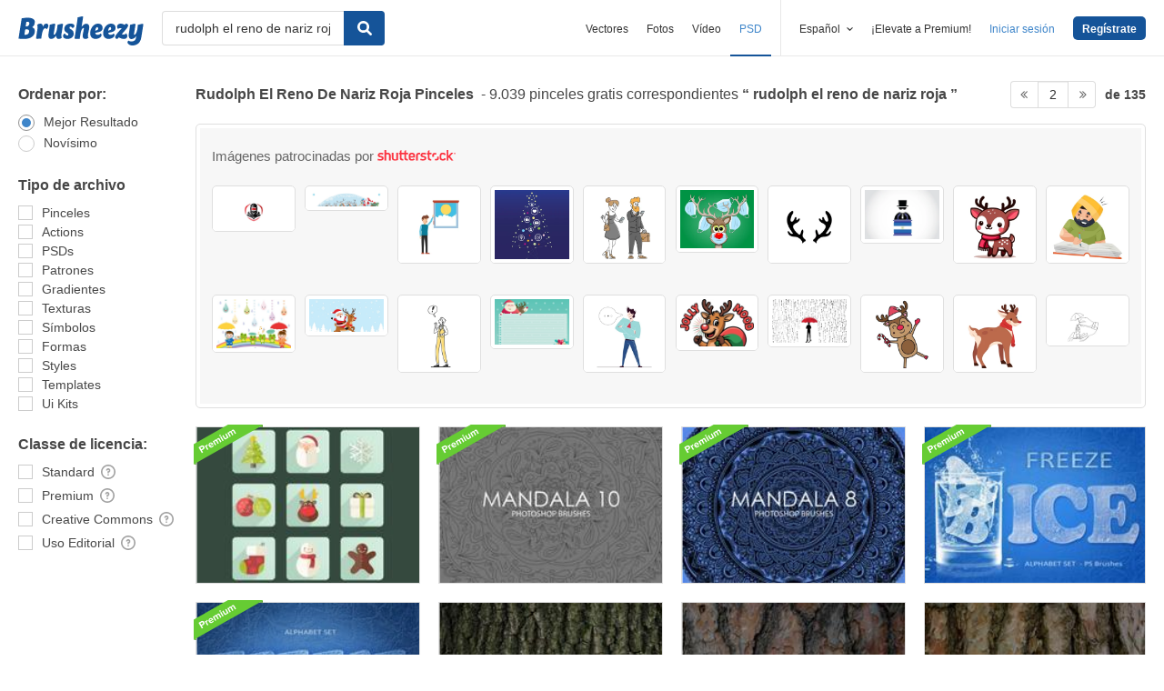

--- FILE ---
content_type: text/html; charset=utf-8
request_url: https://es.brusheezy.com/libre/rudolph-el-reno-de-nariz-roja?page=2
body_size: 42154
content:
<!DOCTYPE html>
<!--[if lt IE 7]>      <html lang="es" xmlns:fb="http://developers.facebook.com/schema/" xmlns:og="http://opengraphprotocol.org/schema/" class="no-js lt-ie9 lt-ie8 lt-ie7"> <![endif]-->
<!--[if IE 7]>         <html lang="es" xmlns:fb="http://developers.facebook.com/schema/" xmlns:og="http://opengraphprotocol.org/schema/" class="no-js lt-ie9 lt-ie8"> <![endif]-->
<!--[if IE 8]>         <html lang="es" xmlns:fb="http://developers.facebook.com/schema/" xmlns:og="http://opengraphprotocol.org/schema/" class="no-js lt-ie9"> <![endif]-->
<!--[if IE 9]>         <html lang="es" xmlns:fb="http://developers.facebook.com/schema/" xmlns:og="http://opengraphprotocol.org/schema/" class="no-js ie9"> <![endif]-->
<!--[if gt IE 9]><!--> <html lang="es" xmlns:fb="http://developers.facebook.com/schema/" xmlns:og="http://opengraphprotocol.org/schema/" class="no-js"> <!--<![endif]-->
  <head>
	  <script type="text/javascript">window.country_code = "US";window.remote_ip_address = '3.16.56.238'</script>
        <!-- skipping hreflang -->

    
    <link rel="dns-prefetch" href="//static.brusheezy.com">
    <meta charset="utf-8">
    <meta http-equiv="X-UA-Compatible" content="IE=edge,chrome=1">
<script>window.NREUM||(NREUM={});NREUM.info={"beacon":"bam.nr-data.net","errorBeacon":"bam.nr-data.net","licenseKey":"NRJS-e38a0a5d9f3d7a161d2","applicationID":"682498450","transactionName":"J1kMFkBaWF9cREoRVwVEAQpXRhtAUVkS","queueTime":0,"applicationTime":388,"agent":""}</script>
<script>(window.NREUM||(NREUM={})).init={ajax:{deny_list:["bam.nr-data.net"]},feature_flags:["soft_nav"]};(window.NREUM||(NREUM={})).loader_config={licenseKey:"NRJS-e38a0a5d9f3d7a161d2",applicationID:"682498450",browserID:"682498528"};;/*! For license information please see nr-loader-rum-1.306.0.min.js.LICENSE.txt */
(()=>{var e,t,r={122:(e,t,r)=>{"use strict";r.d(t,{a:()=>i});var n=r(944);function i(e,t){try{if(!e||"object"!=typeof e)return(0,n.R)(3);if(!t||"object"!=typeof t)return(0,n.R)(4);const r=Object.create(Object.getPrototypeOf(t),Object.getOwnPropertyDescriptors(t)),a=0===Object.keys(r).length?e:r;for(let o in a)if(void 0!==e[o])try{if(null===e[o]){r[o]=null;continue}Array.isArray(e[o])&&Array.isArray(t[o])?r[o]=Array.from(new Set([...e[o],...t[o]])):"object"==typeof e[o]&&"object"==typeof t[o]?r[o]=i(e[o],t[o]):r[o]=e[o]}catch(e){r[o]||(0,n.R)(1,e)}return r}catch(e){(0,n.R)(2,e)}}},154:(e,t,r)=>{"use strict";r.d(t,{OF:()=>c,RI:()=>i,WN:()=>u,bv:()=>a,eN:()=>l,gm:()=>o,mw:()=>s,sb:()=>d});var n=r(863);const i="undefined"!=typeof window&&!!window.document,a="undefined"!=typeof WorkerGlobalScope&&("undefined"!=typeof self&&self instanceof WorkerGlobalScope&&self.navigator instanceof WorkerNavigator||"undefined"!=typeof globalThis&&globalThis instanceof WorkerGlobalScope&&globalThis.navigator instanceof WorkerNavigator),o=i?window:"undefined"!=typeof WorkerGlobalScope&&("undefined"!=typeof self&&self instanceof WorkerGlobalScope&&self||"undefined"!=typeof globalThis&&globalThis instanceof WorkerGlobalScope&&globalThis),s=Boolean("hidden"===o?.document?.visibilityState),c=/iPad|iPhone|iPod/.test(o.navigator?.userAgent),d=c&&"undefined"==typeof SharedWorker,u=((()=>{const e=o.navigator?.userAgent?.match(/Firefox[/\s](\d+\.\d+)/);Array.isArray(e)&&e.length>=2&&e[1]})(),Date.now()-(0,n.t)()),l=()=>"undefined"!=typeof PerformanceNavigationTiming&&o?.performance?.getEntriesByType("navigation")?.[0]?.responseStart},163:(e,t,r)=>{"use strict";r.d(t,{j:()=>E});var n=r(384),i=r(741);var a=r(555);r(860).K7.genericEvents;const o="experimental.resources",s="register",c=e=>{if(!e||"string"!=typeof e)return!1;try{document.createDocumentFragment().querySelector(e)}catch{return!1}return!0};var d=r(614),u=r(944),l=r(122);const f="[data-nr-mask]",g=e=>(0,l.a)(e,(()=>{const e={feature_flags:[],experimental:{allow_registered_children:!1,resources:!1},mask_selector:"*",block_selector:"[data-nr-block]",mask_input_options:{color:!1,date:!1,"datetime-local":!1,email:!1,month:!1,number:!1,range:!1,search:!1,tel:!1,text:!1,time:!1,url:!1,week:!1,textarea:!1,select:!1,password:!0}};return{ajax:{deny_list:void 0,block_internal:!0,enabled:!0,autoStart:!0},api:{get allow_registered_children(){return e.feature_flags.includes(s)||e.experimental.allow_registered_children},set allow_registered_children(t){e.experimental.allow_registered_children=t},duplicate_registered_data:!1},browser_consent_mode:{enabled:!1},distributed_tracing:{enabled:void 0,exclude_newrelic_header:void 0,cors_use_newrelic_header:void 0,cors_use_tracecontext_headers:void 0,allowed_origins:void 0},get feature_flags(){return e.feature_flags},set feature_flags(t){e.feature_flags=t},generic_events:{enabled:!0,autoStart:!0},harvest:{interval:30},jserrors:{enabled:!0,autoStart:!0},logging:{enabled:!0,autoStart:!0},metrics:{enabled:!0,autoStart:!0},obfuscate:void 0,page_action:{enabled:!0},page_view_event:{enabled:!0,autoStart:!0},page_view_timing:{enabled:!0,autoStart:!0},performance:{capture_marks:!1,capture_measures:!1,capture_detail:!0,resources:{get enabled(){return e.feature_flags.includes(o)||e.experimental.resources},set enabled(t){e.experimental.resources=t},asset_types:[],first_party_domains:[],ignore_newrelic:!0}},privacy:{cookies_enabled:!0},proxy:{assets:void 0,beacon:void 0},session:{expiresMs:d.wk,inactiveMs:d.BB},session_replay:{autoStart:!0,enabled:!1,preload:!1,sampling_rate:10,error_sampling_rate:100,collect_fonts:!1,inline_images:!1,fix_stylesheets:!0,mask_all_inputs:!0,get mask_text_selector(){return e.mask_selector},set mask_text_selector(t){c(t)?e.mask_selector="".concat(t,",").concat(f):""===t||null===t?e.mask_selector=f:(0,u.R)(5,t)},get block_class(){return"nr-block"},get ignore_class(){return"nr-ignore"},get mask_text_class(){return"nr-mask"},get block_selector(){return e.block_selector},set block_selector(t){c(t)?e.block_selector+=",".concat(t):""!==t&&(0,u.R)(6,t)},get mask_input_options(){return e.mask_input_options},set mask_input_options(t){t&&"object"==typeof t?e.mask_input_options={...t,password:!0}:(0,u.R)(7,t)}},session_trace:{enabled:!0,autoStart:!0},soft_navigations:{enabled:!0,autoStart:!0},spa:{enabled:!0,autoStart:!0},ssl:void 0,user_actions:{enabled:!0,elementAttributes:["id","className","tagName","type"]}}})());var p=r(154),m=r(324);let h=0;const v={buildEnv:m.F3,distMethod:m.Xs,version:m.xv,originTime:p.WN},b={consented:!1},y={appMetadata:{},get consented(){return this.session?.state?.consent||b.consented},set consented(e){b.consented=e},customTransaction:void 0,denyList:void 0,disabled:!1,harvester:void 0,isolatedBacklog:!1,isRecording:!1,loaderType:void 0,maxBytes:3e4,obfuscator:void 0,onerror:void 0,ptid:void 0,releaseIds:{},session:void 0,timeKeeper:void 0,registeredEntities:[],jsAttributesMetadata:{bytes:0},get harvestCount(){return++h}},_=e=>{const t=(0,l.a)(e,y),r=Object.keys(v).reduce((e,t)=>(e[t]={value:v[t],writable:!1,configurable:!0,enumerable:!0},e),{});return Object.defineProperties(t,r)};var w=r(701);const x=e=>{const t=e.startsWith("http");e+="/",r.p=t?e:"https://"+e};var S=r(836),k=r(241);const R={accountID:void 0,trustKey:void 0,agentID:void 0,licenseKey:void 0,applicationID:void 0,xpid:void 0},A=e=>(0,l.a)(e,R),T=new Set;function E(e,t={},r,o){let{init:s,info:c,loader_config:d,runtime:u={},exposed:l=!0}=t;if(!c){const e=(0,n.pV)();s=e.init,c=e.info,d=e.loader_config}e.init=g(s||{}),e.loader_config=A(d||{}),c.jsAttributes??={},p.bv&&(c.jsAttributes.isWorker=!0),e.info=(0,a.D)(c);const f=e.init,m=[c.beacon,c.errorBeacon];T.has(e.agentIdentifier)||(f.proxy.assets&&(x(f.proxy.assets),m.push(f.proxy.assets)),f.proxy.beacon&&m.push(f.proxy.beacon),e.beacons=[...m],function(e){const t=(0,n.pV)();Object.getOwnPropertyNames(i.W.prototype).forEach(r=>{const n=i.W.prototype[r];if("function"!=typeof n||"constructor"===n)return;let a=t[r];e[r]&&!1!==e.exposed&&"micro-agent"!==e.runtime?.loaderType&&(t[r]=(...t)=>{const n=e[r](...t);return a?a(...t):n})})}(e),(0,n.US)("activatedFeatures",w.B),e.runSoftNavOverSpa&&=!0===f.soft_navigations.enabled&&f.feature_flags.includes("soft_nav")),u.denyList=[...f.ajax.deny_list||[],...f.ajax.block_internal?m:[]],u.ptid=e.agentIdentifier,u.loaderType=r,e.runtime=_(u),T.has(e.agentIdentifier)||(e.ee=S.ee.get(e.agentIdentifier),e.exposed=l,(0,k.W)({agentIdentifier:e.agentIdentifier,drained:!!w.B?.[e.agentIdentifier],type:"lifecycle",name:"initialize",feature:void 0,data:e.config})),T.add(e.agentIdentifier)}},234:(e,t,r)=>{"use strict";r.d(t,{W:()=>a});var n=r(836),i=r(687);class a{constructor(e,t){this.agentIdentifier=e,this.ee=n.ee.get(e),this.featureName=t,this.blocked=!1}deregisterDrain(){(0,i.x3)(this.agentIdentifier,this.featureName)}}},241:(e,t,r)=>{"use strict";r.d(t,{W:()=>a});var n=r(154);const i="newrelic";function a(e={}){try{n.gm.dispatchEvent(new CustomEvent(i,{detail:e}))}catch(e){}}},261:(e,t,r)=>{"use strict";r.d(t,{$9:()=>d,BL:()=>s,CH:()=>g,Dl:()=>_,Fw:()=>y,PA:()=>h,Pl:()=>n,Pv:()=>k,Tb:()=>l,U2:()=>a,V1:()=>S,Wb:()=>x,bt:()=>b,cD:()=>v,d3:()=>w,dT:()=>c,eY:()=>p,fF:()=>f,hG:()=>i,k6:()=>o,nb:()=>m,o5:()=>u});const n="api-",i="addPageAction",a="addToTrace",o="addRelease",s="finished",c="interaction",d="log",u="noticeError",l="pauseReplay",f="recordCustomEvent",g="recordReplay",p="register",m="setApplicationVersion",h="setCurrentRouteName",v="setCustomAttribute",b="setErrorHandler",y="setPageViewName",_="setUserId",w="start",x="wrapLogger",S="measure",k="consent"},289:(e,t,r)=>{"use strict";r.d(t,{GG:()=>o,Qr:()=>c,sB:()=>s});var n=r(878),i=r(389);function a(){return"undefined"==typeof document||"complete"===document.readyState}function o(e,t){if(a())return e();const r=(0,i.J)(e),o=setInterval(()=>{a()&&(clearInterval(o),r())},500);(0,n.sp)("load",r,t)}function s(e){if(a())return e();(0,n.DD)("DOMContentLoaded",e)}function c(e){if(a())return e();(0,n.sp)("popstate",e)}},324:(e,t,r)=>{"use strict";r.d(t,{F3:()=>i,Xs:()=>a,xv:()=>n});const n="1.306.0",i="PROD",a="CDN"},374:(e,t,r)=>{r.nc=(()=>{try{return document?.currentScript?.nonce}catch(e){}return""})()},384:(e,t,r)=>{"use strict";r.d(t,{NT:()=>o,US:()=>u,Zm:()=>s,bQ:()=>d,dV:()=>c,pV:()=>l});var n=r(154),i=r(863),a=r(910);const o={beacon:"bam.nr-data.net",errorBeacon:"bam.nr-data.net"};function s(){return n.gm.NREUM||(n.gm.NREUM={}),void 0===n.gm.newrelic&&(n.gm.newrelic=n.gm.NREUM),n.gm.NREUM}function c(){let e=s();return e.o||(e.o={ST:n.gm.setTimeout,SI:n.gm.setImmediate||n.gm.setInterval,CT:n.gm.clearTimeout,XHR:n.gm.XMLHttpRequest,REQ:n.gm.Request,EV:n.gm.Event,PR:n.gm.Promise,MO:n.gm.MutationObserver,FETCH:n.gm.fetch,WS:n.gm.WebSocket},(0,a.i)(...Object.values(e.o))),e}function d(e,t){let r=s();r.initializedAgents??={},t.initializedAt={ms:(0,i.t)(),date:new Date},r.initializedAgents[e]=t}function u(e,t){s()[e]=t}function l(){return function(){let e=s();const t=e.info||{};e.info={beacon:o.beacon,errorBeacon:o.errorBeacon,...t}}(),function(){let e=s();const t=e.init||{};e.init={...t}}(),c(),function(){let e=s();const t=e.loader_config||{};e.loader_config={...t}}(),s()}},389:(e,t,r)=>{"use strict";function n(e,t=500,r={}){const n=r?.leading||!1;let i;return(...r)=>{n&&void 0===i&&(e.apply(this,r),i=setTimeout(()=>{i=clearTimeout(i)},t)),n||(clearTimeout(i),i=setTimeout(()=>{e.apply(this,r)},t))}}function i(e){let t=!1;return(...r)=>{t||(t=!0,e.apply(this,r))}}r.d(t,{J:()=>i,s:()=>n})},555:(e,t,r)=>{"use strict";r.d(t,{D:()=>s,f:()=>o});var n=r(384),i=r(122);const a={beacon:n.NT.beacon,errorBeacon:n.NT.errorBeacon,licenseKey:void 0,applicationID:void 0,sa:void 0,queueTime:void 0,applicationTime:void 0,ttGuid:void 0,user:void 0,account:void 0,product:void 0,extra:void 0,jsAttributes:{},userAttributes:void 0,atts:void 0,transactionName:void 0,tNamePlain:void 0};function o(e){try{return!!e.licenseKey&&!!e.errorBeacon&&!!e.applicationID}catch(e){return!1}}const s=e=>(0,i.a)(e,a)},566:(e,t,r)=>{"use strict";r.d(t,{LA:()=>s,bz:()=>o});var n=r(154);const i="xxxxxxxx-xxxx-4xxx-yxxx-xxxxxxxxxxxx";function a(e,t){return e?15&e[t]:16*Math.random()|0}function o(){const e=n.gm?.crypto||n.gm?.msCrypto;let t,r=0;return e&&e.getRandomValues&&(t=e.getRandomValues(new Uint8Array(30))),i.split("").map(e=>"x"===e?a(t,r++).toString(16):"y"===e?(3&a()|8).toString(16):e).join("")}function s(e){const t=n.gm?.crypto||n.gm?.msCrypto;let r,i=0;t&&t.getRandomValues&&(r=t.getRandomValues(new Uint8Array(e)));const o=[];for(var s=0;s<e;s++)o.push(a(r,i++).toString(16));return o.join("")}},606:(e,t,r)=>{"use strict";r.d(t,{i:()=>a});var n=r(908);a.on=o;var i=a.handlers={};function a(e,t,r,a){o(a||n.d,i,e,t,r)}function o(e,t,r,i,a){a||(a="feature"),e||(e=n.d);var o=t[a]=t[a]||{};(o[r]=o[r]||[]).push([e,i])}},607:(e,t,r)=>{"use strict";r.d(t,{W:()=>n});const n=(0,r(566).bz)()},614:(e,t,r)=>{"use strict";r.d(t,{BB:()=>o,H3:()=>n,g:()=>d,iL:()=>c,tS:()=>s,uh:()=>i,wk:()=>a});const n="NRBA",i="SESSION",a=144e5,o=18e5,s={STARTED:"session-started",PAUSE:"session-pause",RESET:"session-reset",RESUME:"session-resume",UPDATE:"session-update"},c={SAME_TAB:"same-tab",CROSS_TAB:"cross-tab"},d={OFF:0,FULL:1,ERROR:2}},630:(e,t,r)=>{"use strict";r.d(t,{T:()=>n});const n=r(860).K7.pageViewEvent},646:(e,t,r)=>{"use strict";r.d(t,{y:()=>n});class n{constructor(e){this.contextId=e}}},687:(e,t,r)=>{"use strict";r.d(t,{Ak:()=>d,Ze:()=>f,x3:()=>u});var n=r(241),i=r(836),a=r(606),o=r(860),s=r(646);const c={};function d(e,t){const r={staged:!1,priority:o.P3[t]||0};l(e),c[e].get(t)||c[e].set(t,r)}function u(e,t){e&&c[e]&&(c[e].get(t)&&c[e].delete(t),p(e,t,!1),c[e].size&&g(e))}function l(e){if(!e)throw new Error("agentIdentifier required");c[e]||(c[e]=new Map)}function f(e="",t="feature",r=!1){if(l(e),!e||!c[e].get(t)||r)return p(e,t);c[e].get(t).staged=!0,g(e)}function g(e){const t=Array.from(c[e]);t.every(([e,t])=>t.staged)&&(t.sort((e,t)=>e[1].priority-t[1].priority),t.forEach(([t])=>{c[e].delete(t),p(e,t)}))}function p(e,t,r=!0){const o=e?i.ee.get(e):i.ee,c=a.i.handlers;if(!o.aborted&&o.backlog&&c){if((0,n.W)({agentIdentifier:e,type:"lifecycle",name:"drain",feature:t}),r){const e=o.backlog[t],r=c[t];if(r){for(let t=0;e&&t<e.length;++t)m(e[t],r);Object.entries(r).forEach(([e,t])=>{Object.values(t||{}).forEach(t=>{t[0]?.on&&t[0]?.context()instanceof s.y&&t[0].on(e,t[1])})})}}o.isolatedBacklog||delete c[t],o.backlog[t]=null,o.emit("drain-"+t,[])}}function m(e,t){var r=e[1];Object.values(t[r]||{}).forEach(t=>{var r=e[0];if(t[0]===r){var n=t[1],i=e[3],a=e[2];n.apply(i,a)}})}},699:(e,t,r)=>{"use strict";r.d(t,{It:()=>a,KC:()=>s,No:()=>i,qh:()=>o});var n=r(860);const i=16e3,a=1e6,o="SESSION_ERROR",s={[n.K7.logging]:!0,[n.K7.genericEvents]:!1,[n.K7.jserrors]:!1,[n.K7.ajax]:!1}},701:(e,t,r)=>{"use strict";r.d(t,{B:()=>a,t:()=>o});var n=r(241);const i=new Set,a={};function o(e,t){const r=t.agentIdentifier;a[r]??={},e&&"object"==typeof e&&(i.has(r)||(t.ee.emit("rumresp",[e]),a[r]=e,i.add(r),(0,n.W)({agentIdentifier:r,loaded:!0,drained:!0,type:"lifecycle",name:"load",feature:void 0,data:e})))}},741:(e,t,r)=>{"use strict";r.d(t,{W:()=>a});var n=r(944),i=r(261);class a{#e(e,...t){if(this[e]!==a.prototype[e])return this[e](...t);(0,n.R)(35,e)}addPageAction(e,t){return this.#e(i.hG,e,t)}register(e){return this.#e(i.eY,e)}recordCustomEvent(e,t){return this.#e(i.fF,e,t)}setPageViewName(e,t){return this.#e(i.Fw,e,t)}setCustomAttribute(e,t,r){return this.#e(i.cD,e,t,r)}noticeError(e,t){return this.#e(i.o5,e,t)}setUserId(e){return this.#e(i.Dl,e)}setApplicationVersion(e){return this.#e(i.nb,e)}setErrorHandler(e){return this.#e(i.bt,e)}addRelease(e,t){return this.#e(i.k6,e,t)}log(e,t){return this.#e(i.$9,e,t)}start(){return this.#e(i.d3)}finished(e){return this.#e(i.BL,e)}recordReplay(){return this.#e(i.CH)}pauseReplay(){return this.#e(i.Tb)}addToTrace(e){return this.#e(i.U2,e)}setCurrentRouteName(e){return this.#e(i.PA,e)}interaction(e){return this.#e(i.dT,e)}wrapLogger(e,t,r){return this.#e(i.Wb,e,t,r)}measure(e,t){return this.#e(i.V1,e,t)}consent(e){return this.#e(i.Pv,e)}}},782:(e,t,r)=>{"use strict";r.d(t,{T:()=>n});const n=r(860).K7.pageViewTiming},836:(e,t,r)=>{"use strict";r.d(t,{P:()=>s,ee:()=>c});var n=r(384),i=r(990),a=r(646),o=r(607);const s="nr@context:".concat(o.W),c=function e(t,r){var n={},o={},u={},l=!1;try{l=16===r.length&&d.initializedAgents?.[r]?.runtime.isolatedBacklog}catch(e){}var f={on:p,addEventListener:p,removeEventListener:function(e,t){var r=n[e];if(!r)return;for(var i=0;i<r.length;i++)r[i]===t&&r.splice(i,1)},emit:function(e,r,n,i,a){!1!==a&&(a=!0);if(c.aborted&&!i)return;t&&a&&t.emit(e,r,n);var s=g(n);m(e).forEach(e=>{e.apply(s,r)});var d=v()[o[e]];d&&d.push([f,e,r,s]);return s},get:h,listeners:m,context:g,buffer:function(e,t){const r=v();if(t=t||"feature",f.aborted)return;Object.entries(e||{}).forEach(([e,n])=>{o[n]=t,t in r||(r[t]=[])})},abort:function(){f._aborted=!0,Object.keys(f.backlog).forEach(e=>{delete f.backlog[e]})},isBuffering:function(e){return!!v()[o[e]]},debugId:r,backlog:l?{}:t&&"object"==typeof t.backlog?t.backlog:{},isolatedBacklog:l};return Object.defineProperty(f,"aborted",{get:()=>{let e=f._aborted||!1;return e||(t&&(e=t.aborted),e)}}),f;function g(e){return e&&e instanceof a.y?e:e?(0,i.I)(e,s,()=>new a.y(s)):new a.y(s)}function p(e,t){n[e]=m(e).concat(t)}function m(e){return n[e]||[]}function h(t){return u[t]=u[t]||e(f,t)}function v(){return f.backlog}}(void 0,"globalEE"),d=(0,n.Zm)();d.ee||(d.ee=c)},843:(e,t,r)=>{"use strict";r.d(t,{G:()=>a,u:()=>i});var n=r(878);function i(e,t=!1,r,i){(0,n.DD)("visibilitychange",function(){if(t)return void("hidden"===document.visibilityState&&e());e(document.visibilityState)},r,i)}function a(e,t,r){(0,n.sp)("pagehide",e,t,r)}},860:(e,t,r)=>{"use strict";r.d(t,{$J:()=>u,K7:()=>c,P3:()=>d,XX:()=>i,Yy:()=>s,df:()=>a,qY:()=>n,v4:()=>o});const n="events",i="jserrors",a="browser/blobs",o="rum",s="browser/logs",c={ajax:"ajax",genericEvents:"generic_events",jserrors:i,logging:"logging",metrics:"metrics",pageAction:"page_action",pageViewEvent:"page_view_event",pageViewTiming:"page_view_timing",sessionReplay:"session_replay",sessionTrace:"session_trace",softNav:"soft_navigations",spa:"spa"},d={[c.pageViewEvent]:1,[c.pageViewTiming]:2,[c.metrics]:3,[c.jserrors]:4,[c.spa]:5,[c.ajax]:6,[c.sessionTrace]:7,[c.softNav]:8,[c.sessionReplay]:9,[c.logging]:10,[c.genericEvents]:11},u={[c.pageViewEvent]:o,[c.pageViewTiming]:n,[c.ajax]:n,[c.spa]:n,[c.softNav]:n,[c.metrics]:i,[c.jserrors]:i,[c.sessionTrace]:a,[c.sessionReplay]:a,[c.logging]:s,[c.genericEvents]:"ins"}},863:(e,t,r)=>{"use strict";function n(){return Math.floor(performance.now())}r.d(t,{t:()=>n})},878:(e,t,r)=>{"use strict";function n(e,t){return{capture:e,passive:!1,signal:t}}function i(e,t,r=!1,i){window.addEventListener(e,t,n(r,i))}function a(e,t,r=!1,i){document.addEventListener(e,t,n(r,i))}r.d(t,{DD:()=>a,jT:()=>n,sp:()=>i})},908:(e,t,r)=>{"use strict";r.d(t,{d:()=>n,p:()=>i});var n=r(836).ee.get("handle");function i(e,t,r,i,a){a?(a.buffer([e],i),a.emit(e,t,r)):(n.buffer([e],i),n.emit(e,t,r))}},910:(e,t,r)=>{"use strict";r.d(t,{i:()=>a});var n=r(944);const i=new Map;function a(...e){return e.every(e=>{if(i.has(e))return i.get(e);const t="function"==typeof e?e.toString():"",r=t.includes("[native code]"),a=t.includes("nrWrapper");return r||a||(0,n.R)(64,e?.name||t),i.set(e,r),r})}},944:(e,t,r)=>{"use strict";r.d(t,{R:()=>i});var n=r(241);function i(e,t){"function"==typeof console.debug&&(console.debug("New Relic Warning: https://github.com/newrelic/newrelic-browser-agent/blob/main/docs/warning-codes.md#".concat(e),t),(0,n.W)({agentIdentifier:null,drained:null,type:"data",name:"warn",feature:"warn",data:{code:e,secondary:t}}))}},969:(e,t,r)=>{"use strict";r.d(t,{TZ:()=>n,XG:()=>s,rs:()=>i,xV:()=>o,z_:()=>a});const n=r(860).K7.metrics,i="sm",a="cm",o="storeSupportabilityMetrics",s="storeEventMetrics"},990:(e,t,r)=>{"use strict";r.d(t,{I:()=>i});var n=Object.prototype.hasOwnProperty;function i(e,t,r){if(n.call(e,t))return e[t];var i=r();if(Object.defineProperty&&Object.keys)try{return Object.defineProperty(e,t,{value:i,writable:!0,enumerable:!1}),i}catch(e){}return e[t]=i,i}}},n={};function i(e){var t=n[e];if(void 0!==t)return t.exports;var a=n[e]={exports:{}};return r[e](a,a.exports,i),a.exports}i.m=r,i.d=(e,t)=>{for(var r in t)i.o(t,r)&&!i.o(e,r)&&Object.defineProperty(e,r,{enumerable:!0,get:t[r]})},i.f={},i.e=e=>Promise.all(Object.keys(i.f).reduce((t,r)=>(i.f[r](e,t),t),[])),i.u=e=>"nr-rum-1.306.0.min.js",i.o=(e,t)=>Object.prototype.hasOwnProperty.call(e,t),e={},t="NRBA-1.306.0.PROD:",i.l=(r,n,a,o)=>{if(e[r])e[r].push(n);else{var s,c;if(void 0!==a)for(var d=document.getElementsByTagName("script"),u=0;u<d.length;u++){var l=d[u];if(l.getAttribute("src")==r||l.getAttribute("data-webpack")==t+a){s=l;break}}if(!s){c=!0;var f={296:"sha512-XHJAyYwsxAD4jnOFenBf2aq49/pv28jKOJKs7YGQhagYYI2Zk8nHflZPdd7WiilkmEkgIZQEFX4f1AJMoyzKwA=="};(s=document.createElement("script")).charset="utf-8",i.nc&&s.setAttribute("nonce",i.nc),s.setAttribute("data-webpack",t+a),s.src=r,0!==s.src.indexOf(window.location.origin+"/")&&(s.crossOrigin="anonymous"),f[o]&&(s.integrity=f[o])}e[r]=[n];var g=(t,n)=>{s.onerror=s.onload=null,clearTimeout(p);var i=e[r];if(delete e[r],s.parentNode&&s.parentNode.removeChild(s),i&&i.forEach(e=>e(n)),t)return t(n)},p=setTimeout(g.bind(null,void 0,{type:"timeout",target:s}),12e4);s.onerror=g.bind(null,s.onerror),s.onload=g.bind(null,s.onload),c&&document.head.appendChild(s)}},i.r=e=>{"undefined"!=typeof Symbol&&Symbol.toStringTag&&Object.defineProperty(e,Symbol.toStringTag,{value:"Module"}),Object.defineProperty(e,"__esModule",{value:!0})},i.p="https://js-agent.newrelic.com/",(()=>{var e={374:0,840:0};i.f.j=(t,r)=>{var n=i.o(e,t)?e[t]:void 0;if(0!==n)if(n)r.push(n[2]);else{var a=new Promise((r,i)=>n=e[t]=[r,i]);r.push(n[2]=a);var o=i.p+i.u(t),s=new Error;i.l(o,r=>{if(i.o(e,t)&&(0!==(n=e[t])&&(e[t]=void 0),n)){var a=r&&("load"===r.type?"missing":r.type),o=r&&r.target&&r.target.src;s.message="Loading chunk "+t+" failed: ("+a+": "+o+")",s.name="ChunkLoadError",s.type=a,s.request=o,n[1](s)}},"chunk-"+t,t)}};var t=(t,r)=>{var n,a,[o,s,c]=r,d=0;if(o.some(t=>0!==e[t])){for(n in s)i.o(s,n)&&(i.m[n]=s[n]);if(c)c(i)}for(t&&t(r);d<o.length;d++)a=o[d],i.o(e,a)&&e[a]&&e[a][0](),e[a]=0},r=self["webpackChunk:NRBA-1.306.0.PROD"]=self["webpackChunk:NRBA-1.306.0.PROD"]||[];r.forEach(t.bind(null,0)),r.push=t.bind(null,r.push.bind(r))})(),(()=>{"use strict";i(374);var e=i(566),t=i(741);class r extends t.W{agentIdentifier=(0,e.LA)(16)}var n=i(860);const a=Object.values(n.K7);var o=i(163);var s=i(908),c=i(863),d=i(261),u=i(241),l=i(944),f=i(701),g=i(969);function p(e,t,i,a){const o=a||i;!o||o[e]&&o[e]!==r.prototype[e]||(o[e]=function(){(0,s.p)(g.xV,["API/"+e+"/called"],void 0,n.K7.metrics,i.ee),(0,u.W)({agentIdentifier:i.agentIdentifier,drained:!!f.B?.[i.agentIdentifier],type:"data",name:"api",feature:d.Pl+e,data:{}});try{return t.apply(this,arguments)}catch(e){(0,l.R)(23,e)}})}function m(e,t,r,n,i){const a=e.info;null===r?delete a.jsAttributes[t]:a.jsAttributes[t]=r,(i||null===r)&&(0,s.p)(d.Pl+n,[(0,c.t)(),t,r],void 0,"session",e.ee)}var h=i(687),v=i(234),b=i(289),y=i(154),_=i(384);const w=e=>y.RI&&!0===e?.privacy.cookies_enabled;function x(e){return!!(0,_.dV)().o.MO&&w(e)&&!0===e?.session_trace.enabled}var S=i(389),k=i(699);class R extends v.W{constructor(e,t){super(e.agentIdentifier,t),this.agentRef=e,this.abortHandler=void 0,this.featAggregate=void 0,this.loadedSuccessfully=void 0,this.onAggregateImported=new Promise(e=>{this.loadedSuccessfully=e}),this.deferred=Promise.resolve(),!1===e.init[this.featureName].autoStart?this.deferred=new Promise((t,r)=>{this.ee.on("manual-start-all",(0,S.J)(()=>{(0,h.Ak)(e.agentIdentifier,this.featureName),t()}))}):(0,h.Ak)(e.agentIdentifier,t)}importAggregator(e,t,r={}){if(this.featAggregate)return;const n=async()=>{let n;await this.deferred;try{if(w(e.init)){const{setupAgentSession:t}=await i.e(296).then(i.bind(i,305));n=t(e)}}catch(e){(0,l.R)(20,e),this.ee.emit("internal-error",[e]),(0,s.p)(k.qh,[e],void 0,this.featureName,this.ee)}try{if(!this.#t(this.featureName,n,e.init))return(0,h.Ze)(this.agentIdentifier,this.featureName),void this.loadedSuccessfully(!1);const{Aggregate:i}=await t();this.featAggregate=new i(e,r),e.runtime.harvester.initializedAggregates.push(this.featAggregate),this.loadedSuccessfully(!0)}catch(e){(0,l.R)(34,e),this.abortHandler?.(),(0,h.Ze)(this.agentIdentifier,this.featureName,!0),this.loadedSuccessfully(!1),this.ee&&this.ee.abort()}};y.RI?(0,b.GG)(()=>n(),!0):n()}#t(e,t,r){if(this.blocked)return!1;switch(e){case n.K7.sessionReplay:return x(r)&&!!t;case n.K7.sessionTrace:return!!t;default:return!0}}}var A=i(630),T=i(614);class E extends R{static featureName=A.T;constructor(e){var t;super(e,A.T),this.setupInspectionEvents(e.agentIdentifier),t=e,p(d.Fw,function(e,r){"string"==typeof e&&("/"!==e.charAt(0)&&(e="/"+e),t.runtime.customTransaction=(r||"http://custom.transaction")+e,(0,s.p)(d.Pl+d.Fw,[(0,c.t)()],void 0,void 0,t.ee))},t),this.importAggregator(e,()=>i.e(296).then(i.bind(i,943)))}setupInspectionEvents(e){const t=(t,r)=>{t&&(0,u.W)({agentIdentifier:e,timeStamp:t.timeStamp,loaded:"complete"===t.target.readyState,type:"window",name:r,data:t.target.location+""})};(0,b.sB)(e=>{t(e,"DOMContentLoaded")}),(0,b.GG)(e=>{t(e,"load")}),(0,b.Qr)(e=>{t(e,"navigate")}),this.ee.on(T.tS.UPDATE,(t,r)=>{(0,u.W)({agentIdentifier:e,type:"lifecycle",name:"session",data:r})})}}var N=i(843),I=i(782);class j extends R{static featureName=I.T;constructor(e){super(e,I.T),y.RI&&((0,N.u)(()=>(0,s.p)("docHidden",[(0,c.t)()],void 0,I.T,this.ee),!0),(0,N.G)(()=>(0,s.p)("winPagehide",[(0,c.t)()],void 0,I.T,this.ee)),this.importAggregator(e,()=>i.e(296).then(i.bind(i,117))))}}class P extends R{static featureName=g.TZ;constructor(e){super(e,g.TZ),y.RI&&document.addEventListener("securitypolicyviolation",e=>{(0,s.p)(g.xV,["Generic/CSPViolation/Detected"],void 0,this.featureName,this.ee)}),this.importAggregator(e,()=>i.e(296).then(i.bind(i,623)))}}new class extends r{constructor(e){var t;(super(),y.gm)?(this.features={},(0,_.bQ)(this.agentIdentifier,this),this.desiredFeatures=new Set(e.features||[]),this.desiredFeatures.add(E),this.runSoftNavOverSpa=[...this.desiredFeatures].some(e=>e.featureName===n.K7.softNav),(0,o.j)(this,e,e.loaderType||"agent"),t=this,p(d.cD,function(e,r,n=!1){if("string"==typeof e){if(["string","number","boolean"].includes(typeof r)||null===r)return m(t,e,r,d.cD,n);(0,l.R)(40,typeof r)}else(0,l.R)(39,typeof e)},t),function(e){p(d.Dl,function(t){if("string"==typeof t||null===t)return m(e,"enduser.id",t,d.Dl,!0);(0,l.R)(41,typeof t)},e)}(this),function(e){p(d.nb,function(t){if("string"==typeof t||null===t)return m(e,"application.version",t,d.nb,!1);(0,l.R)(42,typeof t)},e)}(this),function(e){p(d.d3,function(){e.ee.emit("manual-start-all")},e)}(this),function(e){p(d.Pv,function(t=!0){if("boolean"==typeof t){if((0,s.p)(d.Pl+d.Pv,[t],void 0,"session",e.ee),e.runtime.consented=t,t){const t=e.features.page_view_event;t.onAggregateImported.then(e=>{const r=t.featAggregate;e&&!r.sentRum&&r.sendRum()})}}else(0,l.R)(65,typeof t)},e)}(this),this.run()):(0,l.R)(21)}get config(){return{info:this.info,init:this.init,loader_config:this.loader_config,runtime:this.runtime}}get api(){return this}run(){try{const e=function(e){const t={};return a.forEach(r=>{t[r]=!!e[r]?.enabled}),t}(this.init),t=[...this.desiredFeatures];t.sort((e,t)=>n.P3[e.featureName]-n.P3[t.featureName]),t.forEach(t=>{if(!e[t.featureName]&&t.featureName!==n.K7.pageViewEvent)return;if(this.runSoftNavOverSpa&&t.featureName===n.K7.spa)return;if(!this.runSoftNavOverSpa&&t.featureName===n.K7.softNav)return;const r=function(e){switch(e){case n.K7.ajax:return[n.K7.jserrors];case n.K7.sessionTrace:return[n.K7.ajax,n.K7.pageViewEvent];case n.K7.sessionReplay:return[n.K7.sessionTrace];case n.K7.pageViewTiming:return[n.K7.pageViewEvent];default:return[]}}(t.featureName).filter(e=>!(e in this.features));r.length>0&&(0,l.R)(36,{targetFeature:t.featureName,missingDependencies:r}),this.features[t.featureName]=new t(this)})}catch(e){(0,l.R)(22,e);for(const e in this.features)this.features[e].abortHandler?.();const t=(0,_.Zm)();delete t.initializedAgents[this.agentIdentifier]?.features,delete this.sharedAggregator;return t.ee.get(this.agentIdentifier).abort(),!1}}}({features:[E,j,P],loaderType:"lite"})})()})();</script>
    <meta name="viewport" content="width=device-width, initial-scale=1.0, minimum-scale=1.0" />
    <title>Gratis Rudolph El Reno De Nariz Roja Pinceles - (9.039 Descargas Gratis) - Page 2</title>
<meta content="9.039 Mejor Gratis Rudolph El Reno De Nariz Roja Pincel Descargas del Brusheezy comunidad. Gratis Rudolph El Reno De Nariz Roja Pinceles licencia como creative commons, open source, e mucho más!" name="description" />
<meta content="Brusheezy" property="og:site_name" />
<meta content="Gratis Rudolph El Reno De Nariz Roja Pinceles - (9.039 Descargas Gratis)" property="og:title" />
<meta content="https://es.brusheezy.com/libre/rudolph-el-reno-de-nariz-roja?page=2" property="og:url" />
<meta content="es_ES" property="og:locale" />
<meta content="en_US" property="og:locale:alternate" />
<meta content="de_DE" property="og:locale:alternate" />
<meta content="fr_FR" property="og:locale:alternate" />
<meta content="nl_NL" property="og:locale:alternate" />
<meta content="pt_BR" property="og:locale:alternate" />
<meta content="sv_SE" property="og:locale:alternate" />
<meta content="https://static.brusheezy.com/system/resources/previews/000/061/098/original/free-wood-textures-3-photoshop-brushes.jpg" property="og:image" />
    <link href="/favicon.ico" rel="shortcut icon"></link><link href="/favicon.png" rel="icon" sizes="48x48" type="image/png"></link><link href="/apple-touch-icon-precomposed.png" rel="apple-touch-icon-precomposed"></link>
    <link href="https://maxcdn.bootstrapcdn.com/font-awesome/4.6.3/css/font-awesome.min.css" media="screen" rel="stylesheet" type="text/css" />
    <script src="https://static.brusheezy.com/assets/modernizr.custom.83825-93372fb200ead74f1d44254d993c5440.js" type="text/javascript"></script>
    <link href="https://static.brusheezy.com/assets/application-e6fc89b3e1f8c6290743690971644994.css" media="screen" rel="stylesheet" type="text/css" />
    <link href="https://static.brusheezy.com/assets/print-ac38768f09270df2214d2c500c647adc.css" media="print" rel="stylesheet" type="text/css" />
    <link href="https://feeds.feedburner.com/eezyinc/brusheezy-images" rel="alternate" title="RSS" type="application/rss+xml" />

          <link rel="canonical" href="https://es.brusheezy.com/libre/rudolph-el-reno-de-nariz-roja?page=2">


    <meta content="authenticity_token" name="csrf-param" />
<meta content="ojcU+rLA3Bthsq+o+HPFrf+RW39sRfbpV12k+kvR9UU=" name="csrf-token" />
    <!-- Begin TextBlock "HTML - Head" -->
<meta name="google-site-verification" content="pfGHD8M12iD8MZoiUsSycicUuSitnj2scI2cB_MvoYw" />
<meta name="tinfoil-site-verification" content="6d4a376b35cc11699dd86a787c7b5ae10b5c70f0" />
<meta name="msvalidate.01" content="9E7A3F56C01FB9B69FCDD1FBD287CAE4" />
<meta name="p:domain_verify" content="e95f03b955f8191de30e476f8527821e"/>
<meta property="fb:page_id" content="111431139680" />
<!--<script type="text/javascript" src="http://api.xeezy.com/api.min.js"></script>-->
<script type="text/javascript" src="https://partner.googleadservices.com/gampad/google_service.js">
</script>
<script type="text/javascript">
  GS_googleAddAdSenseService("ca-pub-8467368486217144");
  GS_googleEnableAllServices();
  </script>
<script type="text/javascript">
  GA_googleAddSlot("ca-pub-8467368486217144", "Brusheezy_Bottom_300x250_ROS");
  GA_googleAddSlot("ca-pub-8467368486217144", "Brusheezy_Top_Med_Rectangle");
  GA_googleAddSlot("ca-pub-8467368486217144", "x2background-placement");
  GA_googleAddSlot("ca-pub-8467368486217144", "Top_Leaderboard");
  GA_googleFetchAds();
</script>
<link href="https://plus.google.com/116840303500574370724" rel="publisher" />

<!-- Download Popup Config -->
<script type='text/javascript'>
$(function () {
  if (typeof downloadPopup != 'undefined') {
    downloadPopup.testPercentage = 0.00;
  }
}); 
</script>

<!-- End TextBlock "HTML - Head" -->
      <link href="https://static.brusheezy.com/assets/splittests/new_search_ui-418ee10ba4943587578300e2dfed9bdf.css" media="screen" rel="stylesheet" type="text/css" />

  <script type="text/javascript">
    window.searchScope = 'External';
  </script>
      <META NAME="ROBOTS" CONTENT="NOINDEX, FOLLOW">
    <link rel="prev" href="https://es.brusheezy.com/libre/rudolph-el-reno-de-nariz-roja" />
<link rel="next" href="https://es.brusheezy.com/libre/rudolph-el-reno-de-nariz-roja?page=3" />


    <script type="application/ld+json">
      {
        "@context": "http://schema.org",
        "@type": "WebSite",
        "name": "brusheezy",
        "url": "https://www.brusheezy.com"
      }
   </script>

    <script type="application/ld+json">
      {
      "@context": "http://schema.org",
      "@type": "Organization",
      "url": "https://www.brusheezy.com",
      "logo": "https://static.brusheezy.com/assets/structured_data/brusheezy-logo-63a0370ba72197d03d41c8ee2a3fe30d.svg",
      "sameAs": [
        "https://www.facebook.com/brusheezy",
        "https://twitter.com/brusheezy",
        "https://pinterest.com/brusheezy/",
        "https://www.youtube.com/EezyInc",
        "https://instagram.com/eezy/",
        "https://www.snapchat.com/add/eezy",
        "https://google.com/+brusheezy"
      ]
     }
    </script>

    <script src="https://static.brusheezy.com/assets/sp-32e34cb9c56d3cd62718aba7a1338855.js" type="text/javascript"></script>
<script type="text/javascript">
  document.addEventListener('DOMContentLoaded', function() {
    snowplow('newTracker', 'sp', 'a.vecteezy.com', {
      appId: 'brusheezy_production',
      discoverRootDomain: true,
      eventMethod: 'beacon',
      cookieSameSite: 'Lax',
      context: {
        webPage: true,
        performanceTiming: true,
        gaCookies: true,
        geolocation: false
      }
    });
    snowplow('setUserIdFromCookie', 'rollout');
    snowplow('enableActivityTracking', {minimumVisitLength: 10, heartbeatDelay: 10});
    snowplow('enableLinkClickTracking');
    snowplow('trackPageView');
  });
</script>

  </head>

  <body class="proper-sticky-ads   full-width-search fullwidth  redesign-layout searches-show"
        data-site="brusheezy">
    
<link rel="preconnect" href="https://a.pub.network/" crossorigin />
<link rel="preconnect" href="https://b.pub.network/" crossorigin />
<link rel="preconnect" href="https://c.pub.network/" crossorigin />
<link rel="preconnect" href="https://d.pub.network/" crossorigin />
<link rel="preconnect" href="https://c.amazon-adsystem.com" crossorigin />
<link rel="preconnect" href="https://s.amazon-adsystem.com" crossorigin />
<link rel="preconnect" href="https://secure.quantserve.com/" crossorigin />
<link rel="preconnect" href="https://rules.quantcount.com/" crossorigin />
<link rel="preconnect" href="https://pixel.quantserve.com/" crossorigin />
<link rel="preconnect" href="https://btloader.com/" crossorigin />
<link rel="preconnect" href="https://api.btloader.com/" crossorigin />
<link rel="preconnect" href="https://confiant-integrations.global.ssl.fastly.net" crossorigin />
<link rel="stylesheet" href="https://a.pub.network/brusheezy-com/cls.css">
<script data-cfasync="false" type="text/javascript">
  var freestar = freestar || {};
  freestar.queue = freestar.queue || [];
  freestar.config = freestar.config || {};
  freestar.config.enabled_slots = [];
  freestar.initCallback = function () { (freestar.config.enabled_slots.length === 0) ? freestar.initCallbackCalled = false : freestar.newAdSlots(freestar.config.enabled_slots) }
</script>
<script src="https://a.pub.network/brusheezy-com/pubfig.min.js" data-cfasync="false" async></script>
<style>
.fs-sticky-footer {
  background: rgba(247, 247, 247, 0.9) !important;
}
</style>
<!-- Tag ID: brusheezy_1x1_bouncex -->
<div align="center" id="brusheezy_1x1_bouncex">
 <script data-cfasync="false" type="text/javascript">
  freestar.config.enabled_slots.push({ placementName: "brusheezy_1x1_bouncex", slotId: "brusheezy_1x1_bouncex" });
 </script>
</div>


      <script src="https://static.brusheezy.com/assets/partner-service-v3-b8d5668d95732f2d5a895618bbc192d0.js" type="text/javascript"></script>

<script type="text/javascript">
  window.partnerService = new window.PartnerService({
    baseUrl: 'https://p.sa7eer.com',
    site: 'brusheezy',
    contentType: "vector",
    locale: 'es',
    controllerName: 'searches',
    pageviewGuid: 'b7bd3a59-dbec-40b6-8ef6-97e6cb4eb87b',
    sessionGuid: '5991f4be-042c-4517-bacb-d6d5e9d0c749',
  });
</script>


    
      

    <div id="fb-root"></div>



      
<header class="ez-site-header ">
  <div class="max-inner is-logged-out">
    <div class='ez-site-header__logo'>
  <a href="https://es.brusheezy.com/" title="Brusheezy"><svg xmlns="http://www.w3.org/2000/svg" id="Layer_1" data-name="Layer 1" viewBox="0 0 248 57.8"><title>brusheezy-logo-color</title><path class="cls-1" d="M32.4,29.6c0,9.9-9.2,15.3-21.1,15.3-3.9,0-11-.6-11.3-.6L6.3,3.9A61.78,61.78,0,0,1,18,2.7c9.6,0,14.5,3,14.5,8.8a12.42,12.42,0,0,1-5.3,10.2A7.9,7.9,0,0,1,32.4,29.6Zm-11.3.1c0-2.8-1.7-3.9-4.6-3.9-1,0-2.1.1-3.2.2L11.7,36.6c.5,0,1,.1,1.5.1C18.4,36.7,21.1,34,21.1,29.7ZM15.6,10.9l-1.4,9h2.2c3.1,0,5.1-2.9,5.1-6,0-2.1-1.1-3.1-3.4-3.1A10.87,10.87,0,0,0,15.6,10.9Z" transform="translate(0 0)"></path><path class="cls-1" d="M55.3,14.4c2.6,0,4,1.6,4,4.4a8.49,8.49,0,0,1-3.6,6.8,3,3,0,0,0-2.7-2c-4.5,0-6.3,10.6-6.4,11.2L46,38.4l-.9,5.9c-3.1,0-6.9.3-8.1.3a4,4,0,0,1-2.2-1l.8-5.2,2-13,.1-.8c.8-5.4-.7-7.7-.7-7.7a9.11,9.11,0,0,1,6.1-2.5c3.4,0,5.2,2,5.3,6.3,1.2-3.1,3.2-6.3,6.9-6.3Z" transform="translate(0 0)"></path><path class="cls-1" d="M85.4,34.7c-.8,5.4.7,7.7.7,7.7A9.11,9.11,0,0,1,80,44.9c-3.5,0-5.3-2.2-5.3-6.7-2.4,3.7-5.6,6.7-9.7,6.7-4.4,0-6.4-3.7-5.3-11.2L61,25.6c.8-5,1-9,1-9,3.2-.6,7.3-2.1,8.8-2.1a4,4,0,0,1,2.2,1L71.4,25.7l-1.5,9.4c-.1.9,0,1.3.8,1.3,3.7,0,5.8-10.7,5.8-10.7.8-5,1-9,1-9,3.2-.6,7.3-2.1,8.8-2.1a4,4,0,0,1,2.2,1L86.9,25.8l-1.3,8.3Z" transform="translate(0 0)"></path><path class="cls-1" d="M103.3,14.4c4.5,0,7.8,1.6,7.8,4.5,0,3.2-3.9,4.5-3.9,4.5s-1.2-2.9-3.7-2.9a2,2,0,0,0-2.2,2,2.41,2.41,0,0,0,1.3,2.2l3.2,2a8.39,8.39,0,0,1,3.9,7.5c0,6.1-4.9,10.7-12.5,10.7-4.6,0-8.8-2-8.8-5.8,0-3.5,3.5-5.4,3.5-5.4S93.8,38,96.8,38A2,2,0,0,0,99,35.8a2.42,2.42,0,0,0-1.3-2.2l-3-1.9a7.74,7.74,0,0,1-3.8-7c.3-5.9,4.8-10.3,12.4-10.3Z" transform="translate(0 0)"></path><path class="cls-1" d="M138.1,34.8c-1.1,5.4.9,7.7.9,7.7a9.28,9.28,0,0,1-6.1,2.4c-4.3,0-6.3-3.2-5-10l.2-.9,1.8-9.6a.94.94,0,0,0-1-1.3c-3.6,0-5.7,10.9-5.7,11l-.7,4.5-.9,5.9c-3.1,0-6.9.3-8.1.3a4,4,0,0,1-2.2-1l.8-5.2,4.3-27.5c.8-5,1-9,1-9,3.2-.6,7.3-2.1,8.8-2.1a4,4,0,0,1,2.2,1l-3.1,19.9c2.4-3.5,5.5-6.3,9.5-6.3,4.4,0,6.8,3.8,5.3,11.2l-1.8,8.4Z" transform="translate(0 0)"></path><path class="cls-1" d="M167.1,22.9c0,4.4-2.4,7.3-8.4,8.5l-6.3,1.3c.5,2.8,2.2,4.1,5,4.1a8.32,8.32,0,0,0,5.8-2.7,3.74,3.74,0,0,1,1.8,3.1c0,3.7-5.5,7.6-11.9,7.6s-10.8-4.2-10.8-11.2c0-8.2,5.7-19.2,15.8-19.2,5.6,0,9,3.3,9,8.5Zm-10.6,4.2a2.63,2.63,0,0,0,1.7-2.8c0-1.2-.4-3-1.8-3-2.5,0-3.6,4.1-4,7.2Z" transform="translate(0 0)"></path><path class="cls-1" d="M192.9,22.9c0,4.4-2.4,7.3-8.4,8.5l-6.3,1.3c.5,2.8,2.2,4.1,5,4.1a8.32,8.32,0,0,0,5.8-2.7,3.74,3.74,0,0,1,1.8,3.1c0,3.7-5.5,7.6-11.9,7.6s-10.8-4.2-10.8-11.2c0-8.2,5.7-19.2,15.8-19.2,5.5,0,9,3.3,9,8.5Zm-10.7,4.2a2.63,2.63,0,0,0,1.7-2.8c0-1.2-.4-3-1.8-3-2.5,0-3.6,4.1-4,7.2Z" transform="translate(0 0)"></path><path class="cls-1" d="M213.9,33.8a7.72,7.72,0,0,1,2.2,5.4c0,4.5-3.7,5.7-6.9,5.7-4.1,0-7.1-2-10.2-3-.9,1-1.7,2-2.5,3,0,0-4.6-.1-4.6-3.3,0-3.9,6.4-10.5,13.3-18.1a19.88,19.88,0,0,0-2.2-.2c-3.9,0-5.4,2-5.4,2a8.19,8.19,0,0,1-1.8-5.4c.2-4.2,4.2-5.4,7.3-5.4,3.3,0,5.7,1.3,8.1,2.4l1.9-2.4s4.7.1,4.7,3.3c0,3.7-6.2,10.3-12.9,17.6a14.65,14.65,0,0,0,4,.7,6.22,6.22,0,0,0,5-2.3Z" transform="translate(0 0)"></path><path class="cls-1" d="M243.8,42.3c-1.7,10.3-8.6,15.5-17.4,15.5-5.6,0-9.8-3-9.8-6.4a3.85,3.85,0,0,1,1.9-3.3,8.58,8.58,0,0,0,5.7,1.8c3.5,0,8.3-1.5,9.1-6.9l.7-4.2c-2.4,3.5-5.5,6.3-9.5,6.3-4.4,0-6.4-3.7-5.3-11.2l1.3-8.1c.8-5,1-9,1-9,3.2-.6,7.3-2.1,8.8-2.1a4,4,0,0,1,2.2,1l-1.6,10.2-1.5,9.4c-.1.9,0,1.3.8,1.3,3.7,0,5.8-10.7,5.8-10.7.8-5,1-9,1-9,3.2-.6,7.3-2.1,8.8-2.1a4,4,0,0,1,2.2,1L246.4,26Z" transform="translate(0 0)"></path></svg>
</a>
</div>


      <nav class="ez-site-header__main-nav logged-out-nav">
    <ul class="ez-site-header__header-menu">
        <div class="ez-site-header__app-links-wrapper" data-target="ez-mobile-menu.appLinksWrapper">
          <li class="ez-site-header__menu-item ez-site-header__menu-item--app-link "
              data-target="ez-mobile-menu.appLink" >
            <a href="https://es.vecteezy.com" target="_blank">Vectores</a>
          </li>

          <li class="ez-site-header__menu-item ez-site-header__menu-item--app-link "
              data-target="ez-mobile-menu.appLink" >
            <a href="https://es.vecteezy.com/fotos-gratis" target="_blank">Fotos</a>
          </li>

          <li class="ez-site-header__menu-item ez-site-header__menu-item--app-link"
              data-target="ez-mobile-menu.appLink" >
            <a href="https://es.videezy.com" target="_blank">Vídeo</a>
          </li>

          <li class="ez-site-header__menu-item ez-site-header__menu-item--app-link active-menu-item"
              data-target="ez-mobile-menu.appLink" >
            <a href="https://es.brusheezy.com" target="_blank">PSD</a>
          </li>
        </div>

        <div class="ez-site-header__separator"></div>

        <li class="ez-site-header__locale_prompt ez-site-header__menu-item"
            data-action="toggle-language-switcher"
            data-switcher-target="ez-site-header__lang_selector">
          <span>
            Español
            <!-- Generator: Adobe Illustrator 21.0.2, SVG Export Plug-In . SVG Version: 6.00 Build 0)  --><svg xmlns="http://www.w3.org/2000/svg" xmlns:xlink="http://www.w3.org/1999/xlink" version="1.1" id="Layer_1" x="0px" y="0px" viewBox="0 0 11.9 7.1" style="enable-background:new 0 0 11.9 7.1;" xml:space="preserve" class="ez-site-header__menu-arrow">
<polygon points="11.9,1.5 10.6,0 6,4.3 1.4,0 0,1.5 6,7.1 "></polygon>
</svg>

          </span>

          
<div id="ez-site-header__lang_selector" class="ez-language-switcher ez-tooltip ez-tooltip--arrow-top">
  <div class="ez-tooltip__arrow ez-tooltip__arrow--middle"></div>
  <div class="ez-tooltip__content">
    <ul>
        <li>
          <a href="https://www.brusheezy.com/free/rudolph-el-reno-de-nariz-roja" class="nested-locale-switcher-link en" data-locale="en" rel="nofollow">English</a>        </li>
        <li>
          
            <span class="nested-locale-switcher-link es current">
              Español
              <svg xmlns="http://www.w3.org/2000/svg" id="Layer_1" data-name="Layer 1" viewBox="0 0 11.93 9.39"><polygon points="11.93 1.76 10.17 0 4.3 5.87 1.76 3.32 0 5.09 4.3 9.39 11.93 1.76"></polygon></svg>

            </span>
        </li>
        <li>
          <a href="https://pt.brusheezy.com/livre/rudolph-el-reno-de-nariz-roja" class="nested-locale-switcher-link pt" data-locale="pt" rel="nofollow">Português</a>        </li>
        <li>
          <a href="https://de.brusheezy.com/gratis/rudolph-el-reno-de-nariz-roja" class="nested-locale-switcher-link de" data-locale="de" rel="nofollow">Deutsch</a>        </li>
        <li>
          <a href="https://fr.brusheezy.com/libre/rudolph-el-reno-de-nariz-roja" class="nested-locale-switcher-link fr" data-locale="fr" rel="nofollow">Français</a>        </li>
        <li>
          <a href="https://nl.brusheezy.com/gratis/rudolph-el-reno-de-nariz-roja" class="nested-locale-switcher-link nl" data-locale="nl" rel="nofollow">Nederlands</a>        </li>
        <li>
          <a href="https://sv.brusheezy.com/gratis/rudolph-el-reno-de-nariz-roja" class="nested-locale-switcher-link sv" data-locale="sv" rel="nofollow">Svenska</a>        </li>
    </ul>
  </div>
</div>


        </li>

          <li class="ez-site-header__menu-item ez-site-header__menu-item--join-pro-link"
              data-target="ez-mobile-menu.joinProLink">
            <a href="/signups/join_premium">¡Elevate a Premium!</a>
          </li>

          <li class="ez-site-header__menu-item"
              data-target="ez-mobile-menu.logInBtn">
            <a href="/iniciar-sesion" class="login-link" data-remote="true" onclick="track_header_login_click();">Iniciar sesión</a>
          </li>

          <li class="ez-site-header__menu-item ez-site-header__menu-item--btn ez-site-header__menu-item--sign-up-btn"
              data-target="ez-mobile-menu.signUpBtn">
            <a href="/inscribirse" class="ez-btn ez-btn--primary ez-btn--tiny ez-btn--sign-up" data-remote="true" onclick="track_header_join_eezy_click();">Regístrate</a>
          </li>


      

        <li class="ez-site-header__menu-item ez-site-header__mobile-menu">
          <button class="ez-site-header__mobile-menu-btn"
                  data-controller="ez-mobile-menu">
            <svg xmlns="http://www.w3.org/2000/svg" viewBox="0 0 20 14"><g id="Layer_2" data-name="Layer 2"><g id="Account_Pages_Mobile_Menu_Open" data-name="Account Pages Mobile Menu Open"><g id="Account_Pages_Mobile_Menu_Open-2" data-name="Account Pages Mobile Menu Open"><path class="cls-1" d="M0,0V2H20V0ZM0,8H20V6H0Zm0,6H20V12H0Z"></path></g></g></g></svg>

          </button>
        </li>
    </ul>

  </nav>

  <script src="https://static.brusheezy.com/assets/header_mobile_menu-bbe8319134d6d4bb7793c9fdffca257c.js" type="text/javascript"></script>


      <p% search_path = nil %>

<form accept-charset="UTF-8" action="/libre" class="ez-search-form" data-action="new-search" data-adid="1636631" data-behavior="" data-trafcat="T1" method="post"><div style="margin:0;padding:0;display:inline"><input name="utf8" type="hidden" value="&#x2713;" /><input name="authenticity_token" type="hidden" value="ojcU+rLA3Bthsq+o+HPFrf+RW39sRfbpV12k+kvR9UU=" /></div>
  <input id="from" name="from" type="hidden" value="mainsite" />
  <input id="in_se" name="in_se" type="hidden" value="true" />

  <div class="ez-input">
      <input class="ez-input__field ez-input__field--basic ez-input__field--text ez-search-form__input" id="search" name="search" placeholder="Buscar" type="text" value="rudolph el reno de nariz roja" />

    <button class="ez-search-form__submit" title="Buscar" type="submit">
      <svg xmlns="http://www.w3.org/2000/svg" id="Layer_1" data-name="Layer 1" viewBox="0 0 14.39 14.39"><title>search</title><path d="M14,12.32,10.81,9.09a5.87,5.87,0,1,0-1.72,1.72L12.32,14A1.23,1.23,0,0,0,14,14,1.23,1.23,0,0,0,14,12.32ZM2.43,5.88A3.45,3.45,0,1,1,5.88,9.33,3.46,3.46,0,0,1,2.43,5.88Z"></path></svg>

</button>  </div>
</form>

  </div><!-- .max-inner -->

</header>


    <div id="body">
      <div class="content">

        

          

<input id="originalSearchQuery" name="originalSearchQuery" type="hidden" value="rudolph el reno de nariz roja" />

<button class="filter-sidebar-open-btn btn primary flat" title="Filters">Filters</button>

<div class="content-inner">
  <aside id="filter-sidebar">



      <link href="https://static.brusheezy.com/assets/search_filter-6c123be796899e69b74df5c98ea0fa45.css" media="screen" rel="stylesheet" type="text/css" />

<div class="filter-inner full ">
  <button class="filter-sidebar-close-btn">Close</button>

  <h4>Ordenar por:</h4>
  <ul class="search-options">
    <li>
      
<div class="check--wrapper">
  <div class="check--box checked  radio" data-filter-param="sort-best"></div>
  <div class="check--label">Mejor Resultado</div>

</div>
    </li>
    <li>
      
<div class="check--wrapper">
  <div class="check--box   radio" data-filter-param="sort-newest"></div>
  <div class="check--label">Novísimo</div>

</div>
    </li>
  </ul>

  <h4>Tipo de archivo</h4>
  <ul class="search-options">
    <li>
    
<div class="check--wrapper">
  <div class="check--box   " data-filter-param="content-type-brushes"></div>
  <div class="check--label">Pinceles</div>

</div>
  </li>
    <li>
      
<div class="check--wrapper">
  <div class="check--box   " data-filter-param="content-type-actions"></div>
  <div class="check--label"><span class="translation_missing" title="translation missing: es.options.actions">Actions</span></div>

</div>
    </li>
    <li>
      
<div class="check--wrapper">
  <div class="check--box   " data-filter-param="content-type-psds"></div>
  <div class="check--label">PSDs</div>

</div>
    </li>
    <li>
      
<div class="check--wrapper">
  <div class="check--box   " data-filter-param="content-type-patterns"></div>
  <div class="check--label">Patrones</div>

</div>
    </li>
    <li>
      
<div class="check--wrapper">
  <div class="check--box   " data-filter-param="content-type-gradients"></div>
  <div class="check--label">Gradientes</div>

</div>
    </li>
    <li>
      
<div class="check--wrapper">
  <div class="check--box   " data-filter-param="content-type-textures"></div>
  <div class="check--label">Texturas</div>

</div>
    </li>
    <li>
      
<div class="check--wrapper">
  <div class="check--box   " data-filter-param="content-type-symbols"></div>
  <div class="check--label">Símbolos</div>

</div>
    </li>
    <li>
    
<div class="check--wrapper">
  <div class="check--box   " data-filter-param="content-type-shapes"></div>
  <div class="check--label">Formas</div>

</div>
  </li>
    <li>
      
<div class="check--wrapper">
  <div class="check--box   " data-filter-param="content-type-styles"></div>
  <div class="check--label"><span class="translation_missing" title="translation missing: es.options.styles">Styles</span></div>

</div>
    </li>
    <li>
      
<div class="check--wrapper">
  <div class="check--box   " data-filter-param="content-type-templates"></div>
  <div class="check--label"><span class="translation_missing" title="translation missing: es.options.templates">Templates</span></div>

</div>
    </li>
    <li>
      
<div class="check--wrapper">
  <div class="check--box   " data-filter-param="content-type-ui-kits"></div>
  <div class="check--label"><span class="translation_missing" title="translation missing: es.options.ui-kits">Ui Kits</span></div>

</div>
    </li>
  </ul>

  <div class="extended-options">
    <h4>Classe de licencia:</h4>
    <ul class="search-options">
      <li>
        
<div class="check--wrapper">
  <div class="check--box   " data-filter-param="license-standard"></div>
  <div class="check--label">Standard</div>

    <span class="ez-tooltip-icon" data-tooltip-position="right top" data-tooltip="&lt;h4&gt;Standard&lt;/h4&gt;&lt;p&gt;Este filtro mostrará resultados creadas por nuestros colaboradores y revisados por nuestro equipo de moderación. Estos archivos son de uso gratuito con atribución. Una licencia adicional puede ser comprado para uso sin atribución.&lt;/p&gt;" title="&lt;h4&gt;Standard&lt;/h4&gt;&lt;p&gt;Este filtro mostrará resultados creadas por nuestros colaboradores y revisados por nuestro equipo de moderación. Estos archivos son de uso gratuito con atribución. Una licencia adicional puede ser comprado para uso sin atribución.&lt;/p&gt;"><svg class="ez-icon-circle-question"><use xlink:href="#ez-icon-circle-question"></use></svg></span>
</div>
      </li>
      <li>
        
<div class="check--wrapper">
  <div class="check--box   " data-filter-param="license-premium"></div>
  <div class="check--label">Premium</div>

    <span class="ez-tooltip-icon" data-tooltip-position="right top" data-tooltip="&lt;h4&gt;Premium&lt;/h4&gt;&lt;p&gt;Este filtro sólo mostrará resultados Premium que pueden ser compradas. Cada archivo incluye una licencia royalty-free.&lt;/p&gt;" title="&lt;h4&gt;Premium&lt;/h4&gt;&lt;p&gt;Este filtro sólo mostrará resultados Premium que pueden ser compradas. Cada archivo incluye una licencia royalty-free.&lt;/p&gt;"><svg class="ez-icon-circle-question"><use xlink:href="#ez-icon-circle-question"></use></svg></span>
</div>
      </li>
      <li>
        
<div class="check--wrapper">
  <div class="check--box   " data-filter-param="license-cc"></div>
  <div class="check--label">Creative Commons</div>

    <span class="ez-tooltip-icon" data-tooltip-position="right top" data-tooltip="&lt;h4&gt;Creative Commons&lt;/h4&gt;&lt;p&gt;Este filtro sólo mostrará resultados gratuitos que deben utilizarse de acuerdo con las directrices de Creative Commons. No vendemos licencias para estas imágenes.&lt;/p&gt;" title="&lt;h4&gt;Creative Commons&lt;/h4&gt;&lt;p&gt;Este filtro sólo mostrará resultados gratuitos que deben utilizarse de acuerdo con las directrices de Creative Commons. No vendemos licencias para estas imágenes.&lt;/p&gt;"><svg class="ez-icon-circle-question"><use xlink:href="#ez-icon-circle-question"></use></svg></span>
</div>
      </li>
      <li>
        
<div class="check--wrapper">
  <div class="check--box   " data-filter-param="license-editorial"></div>
  <div class="check--label">Uso Editorial</div>

    <span class="ez-tooltip-icon" data-tooltip-position="right top" data-tooltip="&lt;h4&gt;Uso Editorial&lt;/h4&gt;&lt;p&gt;Este filtro solo mostrará imágenes gratuitas para su uso en artículos de noticias, libros de no ficción, documentales u otros fines de interés periodístico. No deberías utilizar en los anuncios, la mercancía, el embalaje del producto, o cualquier otro uso comercial o promocional.&lt;/p&gt;" title="&lt;h4&gt;Uso Editorial&lt;/h4&gt;&lt;p&gt;Este filtro solo mostrará imágenes gratuitas para su uso en artículos de noticias, libros de no ficción, documentales u otros fines de interés periodístico. No deberías utilizar en los anuncios, la mercancía, el embalaje del producto, o cualquier otro uso comercial o promocional.&lt;/p&gt;"><svg class="ez-icon-circle-question"><use xlink:href="#ez-icon-circle-question"></use></svg></span>
</div>
      </li>
    </ul>

  </div>
</div>

<button class="btn flat toggle-btn" data-toggle="closed" data-more="Más filtros de búsqueda" data-less="Menos filtros de búsqueda">Más filtros de búsqueda</button>

<button class="btn flat apply-filters-btn">Apply Filters</button>

<svg xmlns="http://www.w3.org/2000/svg" style="display: none;">
  
    <symbol id="ez-icon-plus" viewBox="0 0 512 512">
      <path d="m512 213l-213 0 0-213-86 0 0 213-213 0 0 86 213 0 0 213 86 0 0-213 213 0z"></path>
    </symbol>
  
    <symbol id="ez-icon-vector-file" viewBox="0 0 512 512">
      <path d="m356 0l-318 0 0 512 436 0 0-394z m66 461l-332 0 0-410 245 0 87 87z m-179-256c-56 0-102 46-102 102 0 57 46 103 102 103 57 0 103-46 103-103l-103 0z m26 77l102 0c0-57-46-103-102-103z"></path>
    </symbol>
  
    <symbol id="ez-icon-webpage" viewBox="0 0 512 512">
      <path d="m0 0l0 512 512 0 0-512z m51 51l307 0 0 51-307 0z m410 410l-410 0 0-307 410 0z m0-359l-51 0 0-51 51 0z m-179 103l-180 0 0 205 180 0z m-52 153l-76 0 0-102 76 0z m180-153l-77 0 0 51 77 0z m0 77l-77 0 0 51 77 0z m0 76l-77 0 0 52 77 0z"></path>
    </symbol>
  
    <symbol id="ez-icon-money" viewBox="0 0 512 512">
      <path d="m486 77l-460 0c-15 0-26 11-26 25l0 308c0 14 11 25 26 25l460 0c15 0 26-11 26-25l0-308c0-14-11-25-26-25z m-435 307l0-92 92 92z m410 0l-246 0-164-164 0-92 246 0 164 164z m0-164l-92-92 92 0z m-307 36c0 57 45 102 102 102 57 0 102-45 102-102 0-57-45-102-102-102-57 0-102 45-102 102z m153 0c0 28-23 51-51 51-28 0-51-23-51-51 0-28 23-51 51-51 28 0 51 23 51 51z"></path>
    </symbol>
  
    <symbol id="ez-icon-money-dark" viewBox="0 0 512 512">
      <path d="m0 77l0 358 512 0 0-358z m461 307l-282 0-128-128 0-128 282 0 128 128z m-205-205c-42 0-77 35-77 77 0 42 35 77 77 77 42 0 77-35 77-77 0-42-35-77-77-77z"></path>
    </symbol>
  
    <symbol id="ez-icon-calendar" viewBox="0 0 512 512">
      <path d="m384 358l-51 0 0 52 51 0z m26-307l0-51-52 0 0 51-204 0 0-51-52 0 0 51-102 0 0 461 512 0 0-461z m51 410l-410 0 0-256 410 0z m0-307l-410 0 0-52 410 0z m-77 102l-51 0 0 51 51 0z m-102 0l-52 0 0 51 52 0z m-103 102l-51 0 0 52 51 0z m0-102l-51 0 0 51 51 0z m103 102l-52 0 0 52 52 0z"></path>
    </symbol>
  
    <symbol id="ez-icon-calendar-dark" viewBox="0 0 512 512">
      <path d="m410 51l0-51-52 0 0 51-204 0 0-51-52 0 0 51-102 0 0 77 512 0 0-77z m-410 461l512 0 0-333-512 0z m333-256l51 0 0 51-51 0z m0 102l51 0 0 52-51 0z m-103-102l52 0 0 51-52 0z m0 102l52 0 0 52-52 0z m-102-102l51 0 0 51-51 0z m0 102l51 0 0 52-51 0z"></path>
    </symbol>
  
    <symbol id="ez-icon-checkbox" viewBox="0 0 512 512">
      <path d="m142 205l142 136 200-252-49-34-156 199-94-89z m313 79l0 171-398 0 0-398 171 0 0-57-228 0 0 512 512 0 0-228z"></path>
    </symbol>
  
    <symbol id="ez-icon-circle-minus" viewBox="0 0 512 512">
      <path d="m256 0c-141 0-256 115-256 256 0 141 115 256 256 256 141 0 256-115 256-256 0-141-115-256-256-256z m0 461c-113 0-205-92-205-205 0-113 92-205 205-205 113 0 205 92 205 205 0 113-92 205-205 205z m-102-179l204 0 0-52-204 0z"></path>
    </symbol>
  
    <symbol id="ez-icon-circle-minus-dark" viewBox="0 0 512 512">
      <path d="m256 0c-141 0-256 115-256 256 0 141 115 256 256 256 141 0 256-115 256-256 0-141-115-256-256-256z m102 282l-204 0 0-52 204 0z"></path>
    </symbol>
  
    <symbol id="ez-icon-comments" viewBox="0 0 512 512">
      <path d="m154 230l51 0 0-51-51 0z m76 0l52 0 0-51-52 0z m77 0l51 0 0-51-51 0z m128-230l-358 0c-43 0-77 34-77 77l0 256c0 42 34 77 77 77l0 102 219-102 139 0c43 0 77-35 77-77l0-256c0-43-34-77-77-77z m26 333c0 14-12 25-26 25l-151 0-156 73 0-73-51 0c-14 0-26-11-26-25l0-256c0-14 12-26 26-26l358 0c14 0 26 12 26 26z"></path>
    </symbol>
  
    <symbol id="ez-icon-close" viewBox="0 0 512 512">
      <path d="m512 56l-56-56-200 200-200-200-56 56 200 200-200 200 56 56 200-200 200 200 56-56-200-200z"></path>
    </symbol>
  
    <symbol id="ez-icon-comments-dark" viewBox="0 0 512 512">
      <path d="m435 0l-358 0c-43 0-77 34-77 77l0 256c0 42 34 77 77 77l0 102 219-102 139 0c43 0 77-35 77-77l0-256c0-43-34-77-77-77z m-230 230l-51 0 0-51 51 0z m77 0l-52 0 0-51 52 0z m76 0l-51 0 0-51 51 0z"></path>
    </symbol>
  
    <symbol id="ez-icon-credits" viewBox="0 0 512 512">
      <path d="m358 166c-48 0-153-19-153 77l0 154c0 57 105 77 153 77 49 0 154-20 154-77l0-154c0-57-105-77-154-77z m0 52c36-1 70 7 100 25-30 18-64 27-100 26-35 1-69-8-100-26 31-18 65-26 100-25z m103 176c-31 20-66 30-103 28-36 2-72-8-102-28l0-17c33 13 67 19 102 20 35-1 70-7 103-20z m0-76c-30 20-66 29-103 28-36 1-72-8-102-29l0-17c33 13 67 20 102 20 35 0 70-7 103-20z m-324-177l-9-2-10 0c-11-2-21-5-31-8l-10-4-7 0-5-2-4-2-3-2-4-6c30-18 64-26 100-25 35-1 69 7 100 25l53 0c0-57-105-77-153-77-49 0-154 20-154 77l0 231c0 57 105 76 154 76 8 0 17 0 25-1l0-51c-8 1-17 1-25 1-37 2-72-8-103-28l0-17c33 12 68 19 103 20 8 0 17-1 25-2l0-51c-8 1-17 1-25 1-37 2-73-8-103-28l0-17c33 13 68 19 103 20 8 0 17-1 25-2l0-51c-8 1-17 2-25 2-37 1-73-8-103-29l0-17c33 13 68 20 103 20 8 0 17-1 25-2l0-51c-8 1-17 2-25 2-6 0-12 0-17 0z"></path>
    </symbol>
  
    <symbol id="ez-icon-credits-dark" viewBox="0 0 512 512">
      <path d="m425 245c-26-15-54-21-84-21-30 0-57 6-83 21 26 15 53 22 83 22 30 0 58-7 84-22z m-169 111l0 15c26 17 55 26 85 24 30 2 60-7 86-24l0-15c-28 11-56 17-86 17-30 0-57-6-85-17z m0-64l0 15c26 17 55 26 85 24 30 2 60-7 86-24l0-15c-28 11-56 17-86 17-30 0-57-6-85-17z m85-153c0-79-102-107-170-107-69 0-171 28-171 107l0 192c0 79 102 106 171 106 8 0 17 0 25-2l2 0c37 32 99 45 143 45 69 0 171-28 171-107l0-128c0-79-102-106-171-106z m-170-22c-30 0-58 7-84 22l3 2 2 2 8 4 7 0 8 2c9 2 17 5 26 7l15 0c4 2 10 4 15 4 6 0 15 0 21-2l0 43c-6 2-15 2-21 2-30 0-58-7-86-17l0 15c26 17 56 25 86 23 6 0 15 0 21-2l0 43c-6 2-15 2-21 2-30 0-58-7-86-17l0 15c26 17 56 25 86 23 6 0 15 0 21-2l0 43c-6 2-15 2-21 2-30 0-58-7-86-17l0 15c26 17 56 25 86 23 6 0 15 0 21-2l0 43c-6 2-15 2-21 2-41 0-128-17-128-64l0-192c0-47 87-64 128-64 40 0 128 17 128 64l-45 0c-26-15-53-22-83-22z m298 256c0 47-87 64-128 64-40 0-128-17-128-64l0-128c0-47 88-64 128-64 41 0 128 17 128 64z"></path>
    </symbol>
  
    <symbol id="ez-icon-go-back-arrow" viewBox="0 0 512 512">
      <path d="m388 201l-269 0 93-93-43-44-169 168 169 168 43-43-93-94 269 0c34 0 62 28 62 62 0 34-28 62-62 62l-32 0 0 61 32 0c45 3 89-20 112-59 24-40 24-89 0-128-23-39-67-62-112-59z"></path>
    </symbol>
  
    <symbol id="ez-icon-home" viewBox="0 0 512 512">
      <path d="m59 273l0 227 394 0 0-227-197-139z m222 178l-49 0 0-97 49 0z m123 0l-73 0 0-146-149 0 0 146-73 0 0-153 148-104 148 104z m-148-439l-123 87 0-87-49 0 0 122-84 59 29 39 227-161 227 161 29-39z"></path>
    </symbol>
  
    <symbol id="ez-icon-home-dark" viewBox="0 0 512 512">
      <path d="m256 12l-123 87 0-87-49 0 0 122-84 59 29 39 227-161 227 161 29-39z m-197 261l0 227 123 0 0-195 148 0 0 195 123 0 0-227-197-139z m172 227l49 0 0-146-49 0z"></path>
    </symbol>
  
    <symbol id="ez-icon-horiz-dots" viewBox="0 0 512 512">
      <path d="m51 205c-28 0-51 23-51 51 0 28 23 51 51 51 28 0 51-23 51-51 0-28-23-51-51-51z m205 0c-28 0-51 23-51 51 0 28 23 51 51 51 28 0 51-23 51-51 0-28-23-51-51-51z m205 0c-28 0-51 23-51 51 0 28 23 51 51 51 28 0 51-23 51-51 0-28-23-51-51-51z"></path>
    </symbol>
  
    <symbol id="ez-icon-edit" viewBox="0 0 512 512">
      <path d="m51 51l103 0 0-51-154 0 0 154 51 0z m461 51c0-28-10-53-31-71-41-39-105-39-146 0l-274 274c-2 2-2 5-5 5l0 2-56 167c-5 13 0 28 15 33 5 3 13 3 18 0l164-54 3 0c2-2 5-5 7-7l274-277c21-18 31-43 31-72z m-445 343l25-74 51 51z m122-51l-35-36-39-35 215-215 72 71z m256-256l-5 5-71-71 5-5c20-21 51-21 71 0 21 17 21 51 0 71z m16 323l-103 0 0 51 154 0 0-154-51 0z"></path>
    </symbol>
  
    <symbol id="ez-icon-circle-alert" viewBox="0 0 512 512">
      <path d="m256 0c-141 0-256 115-256 256 0 141 115 256 256 256 141 0 256-115 256-256 0-141-115-256-256-256z m0 461c-113 0-205-92-205-205 0-113 92-205 205-205 113 0 205 92 205 205 0 113-92 205-205 205z m-26-103l52 0 0-51-52 0z m0-102l52 0 0-102-52 0z"></path>
    </symbol>
  
    <symbol id="ez-icon-circle-alert-dark" viewBox="0 0 512 512">
      <path d="m256 0c-141 0-256 115-256 256 0 141 115 256 256 256 141 0 256-115 256-256 0-141-115-256-256-256z m26 358l-52 0 0-51 52 0z m0-102l-52 0 0-102 52 0z"></path>
    </symbol>
  
    <symbol id="ez-icon-circle-plus" viewBox="0 0 512 512">
      <path d="m282 154l-52 0 0 76-76 0 0 52 76 0 0 76 52 0 0-76 76 0 0-52-76 0z m-26-154c-141 0-256 115-256 256 0 141 115 256 256 256 141 0 256-115 256-256 0-141-115-256-256-256z m0 461c-113 0-205-92-205-205 0-113 92-205 205-205 113 0 205 92 205 205 0 113-92 205-205 205z"></path>
    </symbol>
  
    <symbol id="ez-icon-circle-plus-dark" viewBox="0 0 512 512">
      <path d="m256 0c-141 0-256 115-256 256 0 141 115 256 256 256 141 0 256-115 256-256 0-141-115-256-256-256z m102 282l-76 0 0 76-52 0 0-76-76 0 0-52 76 0 0-76 52 0 0 76 76 0z"></path>
    </symbol>
  
    <symbol id="ez-icon-facebook" viewBox="0 0 512 512">
      <path d="m483 0l-454 0c-14 0-27 14-27 27l0 454c0 17 13 31 27 31l242 0 0-198-64 0 0-78 64 0 0-55c-6-51 31-96 82-102 7 0 11 0 17 0 21 0 41 0 58 3l0 68-41 0c-30 0-37 14-37 38l0 51 75 0-10 78-65 0 0 195 130 0c17 0 27-14 27-27l0-458c3-13-10-27-24-27z"></path>
    </symbol>
  
    <symbol id="ez-icon-triangle-info" viewBox="0 0 512 512">
      <path d="m230 256l52 0 0-51-52 0z m0 154l52 0 0-103-52 0z m274-13l-179-353c-18-39-66-54-105-36-15 7-28 20-36 36l-176 355c-21 39-5 87 36 105 10 5 23 8 35 8l356 0c44 0 80-36 80-79-3-11-6-23-11-36z m-48 51c-5 8-13 13-23 13l-354 0c-15 0-25-10-25-26 0-5 0-10 2-13l177-355c8-13 23-18 38-11 5 3 8 5 11 11l176 355c3 8 3 18-2 26z"></path>
    </symbol>
  
    <symbol id="ez-icon-triangle-info-dark" viewBox="0 0 512 512">
      <path d="m504 398l-178-354c-13-27-40-44-70-44-30 0-57 17-70 44l-178 354c-12 25-11 54 4 77 14 23 39 37 67 37l354 0c27 0 53-14 67-37 14-23 16-52 4-77z m-222 12l-52 0 0-103 52 0z m0-154l-52 0 0-51 52 0z"></path>
    </symbol>
  
    <symbol id="ez-icon-circle-close" viewBox="0 0 512 512">
      <path d="m319 157l-63 63-63-63-39 38 63 63-63 63 39 37 63-62 63 62 39-37-63-63 63-63z m-63-157c-141 0-256 115-256 256 0 141 115 256 256 256 141 0 256-115 256-256 0-141-115-256-256-256z m0 461c-113 0-205-92-205-205 0-113 92-205 205-205 113 0 205 92 205 205 0 113-92 205-205 205z"></path>
    </symbol>
  
    <symbol id="ez-icon-circle-close-dark" viewBox="0 0 512 512">
      <path d="m256 0c-141 0-256 115-256 256 0 141 115 256 256 256 141 0 256-115 256-256 0-141-115-256-256-256z m102 321l-39 37-63-62-63 62-39-37 63-63-63-63 39-38 63 63 63-63 39 38-63 63z"></path>
    </symbol>
  
    <symbol id="ez-icon-check-banner" viewBox="0 0 512 512">
      <path d="m384 438l-113-77c-7-5-20-5-28 0l-112 77 0-387 307 0c0-28-23-51-51-51l-259 0c-28 0-51 23-51 51l0 435c0 16 13 26 25 26 6 0 11-3 13-5l141-92 138 92c13 8 28 5 36-8 3-2 5-7 5-13l0-230-51 0z m-182-282l-46 46 100 98 151-152-46-46-105 108z"></path>
    </symbol>
  
    <symbol id="ez-icon-check-banner-dark" viewBox="0 0 512 512">
      <path d="m384 0l-256 0c-28 0-51 23-51 51l0 435c0 16 13 26 25 26 6 0 11-3 13-5l141-92 138 92c13 8 28 5 36-8 3-2 5-7 5-13l0-435c0-28-23-51-51-51z m-154 300l-99-98 46-46 53 54 105-105 46 46z"></path>
    </symbol>
  
    <symbol id="ez-icon-circle-info" viewBox="0 0 512 512">
      <path d="m256 0c-141 0-256 115-256 256 0 141 115 256 256 256 141 0 256-115 256-256 0-141-115-256-256-256z m0 461c-113 0-205-92-205-205 0-113 92-205 205-205 113 0 205 92 205 205 0 113-92 205-205 205z m-26-256l52 0 0-51-52 0z m0 153l52 0 0-102-52 0z"></path>
    </symbol>
  
    <symbol id="ez-icon-circle-info-dark" viewBox="0 0 512 512">
      <path d="m256 0c-141 0-256 115-256 256 0 141 115 256 256 256 141 0 256-115 256-256 0-141-115-256-256-256z m26 358l-52 0 0-102 52 0z m0-153l-52 0 0-51 52 0z"></path>
    </symbol>
  
    <symbol id="ez-icon-instagram" viewBox="0 0 512 512">
      <path d="m391 89c-17 0-31 13-31 30 0 18 14 31 31 31 17 0 31-13 31-31 0-17-14-30-31-30z m116 61c0-20-4-41-14-61-7-17-17-34-30-45-14-13-28-24-45-30-17-7-37-14-58-14-27 0-34 0-106 0-71 0-75 0-102 0-21 0-44 7-62 14-17 6-34 17-47 27-11 14-21 31-28 48-6 20-13 41-13 61 0 27 0 38 0 106 0 68 0 79 0 106 0 20 3 41 10 61 14 34 41 62 75 75 21 7 41 14 65 14 27 0 34 0 106 0 71 0 78 0 106 0 20 0 40-3 61-14 34-13 61-41 75-75 7-20 10-41 14-61 0-27 0-38 0-106 0-68-4-79-7-106z m-44 208c0 17-4 31-11 48-3 10-10 21-20 31-7 7-17 14-31 20-14 7-31 11-48 11-27 0-34 0-102 0-68 0-75 0-103 0-17 0-30-4-47-11-11-3-21-10-31-20-7-7-14-17-21-31-6-13-10-31-10-48 0-27 0-34 0-102 0-68 0-75 0-102 0-17 4-31 10-48 14-10 21-21 28-27 7-11 17-18 31-21 13-7 30-10 44-10 27 0 34 0 102 0 69 0 75 0 103 0 17 0 30 3 47 10 11 3 21 10 31 21 7 6 14 17 21 30 7 14 10 31 10 48 0 27 0 34 0 102 0 69-3 72-3 99z m-209-232c-71 0-133 58-133 130 0 72 58 133 130 133 72 0 133-58 133-130 3-75-55-133-130-133z m0 215c-47 0-85-37-85-85 0-48 38-85 85-85 48 0 86 37 86 85 0 48-38 85-86 85z"></path>
    </symbol>
  
    <symbol id="ez-icon-linkedin" viewBox="0 0 512 512">
      <path d="m60 21c-30-4-56 19-60 52 0 0 0 4 0 4 0 30 23 53 56 57 0 0 4 0 4 0 30 0 57-23 60-53 4-30-18-57-48-60-4 0-8 0-12 0z m-49 470l102 0 0-320-102 0z m377-323c-42-4-83 18-102 52l0-49-113 0c0 27 0 320 0 320l113 0 0-173c0-7 0-19 4-26 7-23 30-38 53-38 37 0 56 30 56 72l0 162 113 0 0-174c0-98-53-146-124-146z"></path>
    </symbol>
  
    <symbol id="ez-icon-message" viewBox="0 0 512 512">
      <path d="m0 77l0 358 512 0 0-358z m419 51l-163 145-163-145z m-368 31l109 97-109 97z m42 225l105-94 41 36c10 9 24 9 34 0l41-36 105 94z m368-31l-109-97 109-97z"></path>
    </symbol>
  
    <symbol id="ez-icon-message-dark" viewBox="0 0 512 512">
      <path d="m477 77l-442 0 221 188z m-119 169l154 153 0-285z m-102 87l-63-54-157 156 440 0-157-156z m-256-219l0 285 154-154z"></path>
    </symbol>
  
    <symbol id="ez-icon-hamburger" viewBox="0 0 512 512">
      <path d="m0 77l0 51 512 0 0-51z m0 205l512 0 0-52-512 0z m0 153l512 0 0-51-512 0z"></path>
    </symbol>
  
    <symbol id="ez-icon-obscure" viewBox="0 0 512 512">
      <path d="m64 335l36-35c-16-13-31-29-44-44 46-59 116-97 190-102l48-49c-12-3-25-3-38-3-95 0-184 49-251 139-5 10-5 23 0 30 18 23 39 46 59 64z m338-189l110-110-36-36-476 476 36 36 120-120c33 10 67 18 100 18 95 0 184-49 248-139 8-10 8-20 0-30-28-39-61-69-102-95z m-205 205l5-5c10 5 21 10 34 12-13-2-26-5-39-7z m44-44l59-59c0 3 2 8 2 11 0 28-23 51-51 51-3 0-5-3-10-3z m15 51l-3 0c57 0 100-46 100-102 0-18-5-33-13-49l24-23c33 18 64 44 87 72-47 61-118 100-195 102z m-10-204c-51 2-92 43-95 94z"></path>
    </symbol>
  
    <symbol id="ez-icon-obscure-dark" viewBox="0 0 512 512">
      <path d="m413 158l97-97-35-35-426 425 35 35 93-92c25 7 50 10 75 10 93 0 181-48 246-135 7-10 7-23 0-31-25-30-53-57-85-80z m-161 198c-10 0-22-2-32-5l47-47c13-5 23-15 28-28l47-50c3 10 5 20 5 30 3 53-40 98-95 100z m-97-85c-3-5-3-10-3-15 0-55 43-100 98-100 5 0 10 0 17 2l45-45c-20-5-40-7-60-7-92 0-180 47-245 135-5 7-8 20 0 30 20 28 45 53 72 75z"></path>
    </symbol>
  
    <symbol id="ez-icon-reveal" viewBox="0 0 512 512">
      <path d="m506 241c-67-90-157-139-251-139-95 0-182 49-249 139-7 10-7 20 0 30 67 90 154 139 249 139 94 0 184-49 248-139 8-10 8-20 3-30z m-446 15c44-59 113-97 187-102-56 0-102 46-102 102 0 56 46 102 102 102-74-5-143-43-187-102z m141 0c0-28 23-51 51-51 28 0 51 23 51 51 0 28-23 51-51 51-28 0-51-23-51-51z m54 102l-3 0c56 0 103-46 103-102 0-56-47-102-103-102l3 0c77 2 151 41 197 102-46 61-118 100-197 102z"></path>
    </symbol>
  
    <symbol id="ez-icon-reveal-dark" viewBox="0 0 512 512">
      <path d="m257 205c-28 0-51 23-51 51 0 28 23 51 51 51 28 0 51-23 51-51 0-28-23-51-51-51z m251 36c-69-90-156-139-251-139-94 0-184 49-251 139-7 10-7 20 0 30 67 90 154 139 251 139 98 0 185-49 251-139 5-10 5-23 0-30z m-251 117c-56 0-102-46-102-102-3-56 41-102 95-105 53-3 102 41 105 95 0 2 0 7 0 10 2 56-41 100-98 102z"></path>
    </symbol>
  
    <symbol id="ez-icon-pause" viewBox="0 0 512 512">
      <path d="m128 512l85 0 0-512-85 0z m171-512l0 512 85 0 0-512z"></path>
    </symbol>
  
    <symbol id="ez-icon-pinterest" viewBox="0 0 512 512">
      <path d="m254 0c-140 0-252 116-252 259 0 99 61 192 153 233 0-21 0-41 4-59l34-139c-7-14-10-28-10-41 0-38 20-65 47-65 21 0 35 13 35 34 0 0 0 3 0 3-4 31-11 62-21 89-7 21 7 44 27 48 4 0 7 0 11 0 47 0 82-62 82-137 3-51-41-95-93-99-3 0-10 0-13 0-69-3-123 51-127 116 0 4 0 4 0 7 0 17 7 38 17 51 7 7 7 11 7 17l-7 21c0 3-6 7-10 7 0 0 0 0-3 0-34-21-58-58-51-99 0-72 61-161 181-161 85-3 157 58 160 144 0 0 0 3 0 3 0 99-55 174-137 174-23 0-47-10-61-34 0 0-14 58-17 72-7 20-14 37-27 54 24 11 47 14 71 14 140 0 256-116 256-256 0-140-112-256-256-256z"></path>
    </symbol>
  
    <symbol id="ez-icon-play" viewBox="0 0 512 512">
      <path d="m472 190l-362-183c-37-18-81-3-103 30-3 11-7 25-7 36l0 366c0 25 15 51 37 62 22 15 51 15 73 4l362-183c36-18 51-62 36-99-7-15-18-26-36-33z m-399 249l0-366 366 183z"></path>
    </symbol>
  
    <symbol id="ez-icon-play-dark" viewBox="0 0 512 512">
      <path d="m472 190l-362-183c-37-18-81-3-103 30-3 11-7 25-7 36l0 366c0 25 15 51 37 62 22 15 51 15 73 4l362-183c36-18 51-62 36-99-7-15-18-26-36-33z"></path>
    </symbol>
  
    <symbol id="ez-icon-print" viewBox="0 0 512 512">
      <path d="m435 128l-25 0 0-128-308 0 0 128-25 0c-43 0-77 34-77 77l0 128c0 42 34 77 77 77l25 0 0 102 308 0 0-102 25 0c43 0 77-35 77-77l0-128c0-43-34-77-77-77z m-281-77l204 0 0 77-204 0z m204 410l-204 0 0-77 204 0z m103-128c0 14-12 25-26 25l-25 0 0-25-308 0 0 25-25 0c-14 0-26-11-26-25l0-128c0-14 12-26 26-26l358 0c14 0 26 12 26 26z m-103-51l52 0 0-52-52 0z"></path>
    </symbol>
  
    <symbol id="ez-icon-print-dark" viewBox="0 0 512 512">
      <path d="m435 154l-358 0c-43 0-77 34-77 76l0 103c0 42 34 77 77 77l25 0 0-77 308 0 0 77 25 0c43 0 77-35 77-77l0-103c0-42-34-76-77-76z m-25 128l-52 0 0-52 52 0z m0-282l-308 0 0 102 308 0z m-256 512l204 0 0-128-204 0z"></path>
    </symbol>
  
    <symbol id="ez-icon-circle-question" viewBox="0 0 512 512">
      <path d="m256 0c-141 0-256 115-256 256 0 141 115 256 256 256 141 0 256-115 256-256 0-141-115-256-256-256z m0 461c-113 0-205-92-205-205 0-113 92-205 205-205 113 0 205 92 205 205 0 113-92 205-205 205z m0-333c-42 0-77 34-77 77l51 0c0-14 12-26 26-26 14 0 26 12 26 26 0 14-12 25-26 25l-26 0 0 77 52 0 0-30c35-12 56-48 50-85-7-37-39-64-76-64z m-26 256l52 0 0-51-52 0z"></path>
    </symbol>
  
    <symbol id="ez-icon-circle-question-dark" viewBox="0 0 512 512">
      <path d="m256 0c-141 0-256 115-256 256 0 141 115 256 256 256 141 0 256-115 256-256 0-141-115-256-256-256z m26 384l-52 0 0-51 52 0z m0-107l0 30-52 0 0-77 26 0c14 0 26-11 26-25 0-14-12-26-26-26-14 0-26 12-26 26l-51 0c0-39 30-72 68-76 39-5 75 21 84 59 9 38-13 76-49 89z"></path>
    </symbol>
  
    <symbol id="ez-icon-rss" viewBox="0 0 512 512">
      <path d="m0 171l0 97c135 0 244 109 244 244l97 0c0-189-152-341-341-341z m73 195c-40 0-73 32-73 73 0 40 33 73 73 73 40 0 73-33 73-73 0-41-33-73-73-73z m-73-366l0 98c229 0 414 185 414 414l98 0c0-283-229-512-512-512z"></path>
    </symbol>
  
    <symbol id="ez-icon-search" viewBox="0 0 512 512">
      <path d="m364 324c68-91 48-216-40-284-88-68-216-49-284 40-68 88-49 216 40 284 71 54 170 54 244 0l148 148 40-40z m-51-31l-20 20c-26 23-57 34-91 34-80 0-145-65-142-145 0-80 65-145 145-142 79 0 142 65 142 145 0 31-11 62-34 88z"></path>
    </symbol>
  
    <symbol id="ez-icon-settings" viewBox="0 0 512 512">
      <path d="m512 300l0-88-61-20c-3-10-8-18-13-28l28-59-62-61-58 28c-8-5-18-8-29-13l-17-59-88 0-20 61c-10 3-18 8-28 13l-56-30-64 64 28 58c-3 8-8 16-11 26l-61 20 0 88 61 20c3 10 8 18 13 28l-30 59 61 61 59-28c8 5 18 8 28 13l20 59 88 0 20-61c10-3 18-8 28-13l59 28 61-62-28-58c5-8 8-18 13-29z m-105-21l-3 13c-2 15-10 28-17 41l-8 13 25 48-10 10-48-25-13 8c-13 7-26 12-41 17l-10 3-18 54-16 0-18-54-12-3c-16-2-29-10-41-17l-13-8-49 25-10-10 26-48-8-13c-8-13-13-26-18-41l0-10-54-18 0-16 54-18 3-12c2-13 10-29 17-41l8-13-25-49 10-10 48 26 13-8c13-8 26-13 41-18l10 0 18-54 16 0 18 54 12 3c16 2 29 10 41 17l13 8 49-25 10 10-26 48 8 13c8 13 13 26 18 41l0 10 54 18 0 16z m-151-100c-44 0-77 33-77 77 0 44 33 77 77 77 44 0 77-33 77-77 0-44-33-77-77-77z m0 103c-15 0-26-11-26-26 0-15 11-26 26-26 15 0 26 11 26 26 0 15-11 26-26 26z"></path>
    </symbol>
  
    <symbol id="ez-icon-settings-dark" viewBox="0 0 512 512">
      <path d="m256 205c-28 0-51 23-51 51 0 28 23 51 51 51 28 0 51-23 51-51 0-28-23-51-51-51z m256 95l0-88-61-20c-3-10-8-18-13-28l28-59-62-61-58 28c-8-5-18-8-29-13l-17-59-88 0-20 61c-10 3-18 8-28 13l-56-30-64 64 28 58c-3 8-8 16-11 26l-61 20 0 88 61 20c3 10 8 18 13 28l-30 59 61 61 59-28c8 5 18 8 28 13l20 59 88 0 20-61c10-3 18-8 28-13l59 28 61-62-28-58c5-8 8-18 13-29z m-256 58c-56 0-102-46-102-102 0-56 46-102 102-102 56 0 102 46 102 102 0 56-46 102-102 102z"></path>
    </symbol>
  
    <symbol id="ez-icon-snapchat" viewBox="0 0 512 512">
      <path d="m498 373c-44-10-81-44-98-85-3-7-3-10-3-17 3-10 17-13 27-17l7 0c6-3 13-6 20-13 3-4 7-10 7-14 0-10-7-17-17-20-4 0-7-4-10-4-4 0-7 0-11 4-6 3-13 7-20 7-3 0-3 0-7 0l0-7c4-34 4-68-7-102-6-17-16-30-30-44-14-13-24-24-37-30-21-11-38-14-58-14l-10 0c-20 0-41 3-58 14-13 3-27 13-37 23-14 14-24 27-30 44-11 34-11 68-7 102l0 10c-4 0-7 0-7 0-7 0-17-3-24-7-3 0-7-3-7-3-6 0-10 0-16 3-7 7-11 14-11 17 0 7 0 14 7 17 7 7 14 14 20 17l7 0c10 4 24 7 27 17 4 7 0 14-3 17-7 14-14 27-24 41-10 10-20 20-30 27-14 10-27 14-44 17-7 0-10 7-10 13 0 0 0 4 0 4 3 7 10 13 16 13 17 7 34 11 51 14 0 3 4 7 4 10 0 4 0 7 3 14 0 6 7 10 14 10 3 0 6 0 10 0 10-4 17-4 27-4 7 0 13 0 20 0 14 4 24 11 34 17 20 17 44 28 68 28l7 0c27 0 51-11 67-28 11-10 21-13 34-17 7 0 14 0 21 0 10 0 17 0 27 4 3 0 7 0 10 0 7 0 10-4 14-10 0-4 3-7 3-14 0-3 3-7 3-10 17-3 34-7 48-14 7-3 13-6 17-13 0 0 0-4 0-4 3-6 0-10-4-13z"></path>
    </symbol>
  
    <symbol id="ez-icon-speech-bubble" viewBox="0 0 512 512">
      <path d="m256 0c-141 0-256 92-256 205 2 58 30 112 77 146l0 161 162-102 17 0c141 0 256-92 256-205 0-113-115-205-256-205z m0 358c-7 0-30-1-30-1l-98 62 0-94-11-8c-39-24-64-66-66-112 0-85 92-154 205-154 113 0 205 69 205 154 0 85-92 153-205 153z"></path>
    </symbol>
  
    <symbol id="ez-icon-speech-bubble-dark" viewBox="0 0 512 512">
      <path d="m256 0c-141 0-256 92-256 205 2 58 30 112 77 146l0 161 162-102 17 0c141 0 256-92 256-205 0-113-115-205-256-205z"></path>
    </symbol>
  
    <symbol id="ez-icon-subscription" viewBox="0 0 512 512">
      <path d="m256 448c-85 0-159-55-184-136l56-56-128 0 0 128 39-39c39 96 138 155 241 145 104-11 188-89 207-191l-43 0c-20 87-98 150-188 149z m217-281c-40-96-138-155-241-144-103 11-187 88-207 190l43 0c20-84 94-146 180-149 87-3 165 53 191 136l-55 56 128 0 0-128z m-174 89c0-24-19-43-43-43-24 0-43 19-43 43 0 24 19 43 43 43 24 0 43-19 43-43z"></path>
    </symbol>
  
    <symbol id="ez-icon-subscription-alert" viewBox="0 0 512 512">
      <path d="m256 448c-85 0-159-55-184-136l56-56-128 0 0 128 39-39c39 96 138 155 241 145 104-11 188-89 207-191l-43 0c-20 87-98 150-188 149z m217-281c-40-96-138-155-241-144-103 11-187 88-207 190l43 0c20-84 94-146 180-149 87-3 165 53 191 136l-55 56 128 0 0-128z m-196 4l-42 0 0 85 42 0z m-42 170l42 0 0-42-42 0z"></path>
    </symbol>
  
    <symbol id="ez-icon-subscription-paused" viewBox="0 0 512 512">
      <path d="m256 448c-85 0-159-55-184-136l56-56-128 0 0 128 39-39c39 96 138 155 241 145 104-11 188-89 207-191l-43 0c-20 87-98 150-188 149z m217-281c-40-96-138-155-241-144-103 11-187 88-207 190l43 0c20-84 94-146 180-149 87-3 165 53 191 136l-55 56 128 0 0-128z m-281 25l0 128 43 0 0-128z m85 0l0 128 43 0 0-128z"></path>
    </symbol>
  
    <symbol id="ez-icon-twitter" viewBox="0 0 512 512">
      <path d="m512 92c-21 7-42 14-62 17 24-14 41-35 48-62-21 14-41 20-66 27-20-20-48-34-76-34-58 3-103 52-103 110 0 7 0 18 3 25-90-4-170-45-221-114-11 17-14 34-14 55 0 38 17 69 48 90-17 0-34-4-48-14 0 52 34 97 83 107-14 7-31 7-49 4 14 45 56 72 101 76-45 34-101 52-156 45 48 31 104 48 163 48 193 0 297-166 297-311 0-4 0-11 0-14 21-17 38-35 52-55z"></path>
    </symbol>
  
    <symbol id="ez-icon-crown" viewBox="0 0 512 512">
      <path d="m500 184c-7-5-17-7-25-2l-120 54-77-123c-8-11-23-13-36-5-3 0-5 2-8 7l-77 123-120-56c-8-3-18-3-25 2-8 8-11 18-8 26l51 205c3 13 13 20 23 20l356 0c13 0 23-7 26-20l51-205c2-8-3-18-11-26z m-87 200l-314 0-34-133 92 41c13 5 26 0 31-10l67-105 66 105c8 10 21 15 31 10l92-41z m-309 128l304 0 0-51-304 0z m189-476l-38-36-36 36 36 36z"></path>
    </symbol>
  
    <symbol id="ez-icon-crown-dark" viewBox="0 0 512 512">
      <path d="m500 184c-7-5-17-7-25-2l-120 54-77-123c-8-11-23-13-36-5-3 0-5 2-8 7l-77 123-120-56c-8-3-18-3-25 2-8 8-11 18-8 26l51 205c3 13 13 20 23 20l356 0c13 0 23-7 26-20l51-205c2-8-3-18-11-26z m-396 328l304 0 0-51-304 0z m189-476l-38-36-36 36 36 36z"></path>
    </symbol>
  
    <symbol id="ez-icon-camera" viewBox="0 0 512 512">
      <path d="m400 128l-51-102-186 0-51 102-112 0 0 358 512 0 0-358z m-205-51l122 0 26 51-174 0z m266 358l-410 0 0-256 410 0z m-205-25c57 0 102-46 102-103 0-56-45-102-102-102-57 0-102 46-102 102 0 57 45 103 102 103z m0-154c28 0 51 23 51 51 0 28-23 51-51 51-28 0-51-23-51-51 0-28 23-51 51-51z"></path>
    </symbol>
  
    <symbol id="ez-icon-camera-dark" viewBox="0 0 512 512">
      <path d="m256 256c-28 0-51 23-51 51 0 28 23 51 51 51 28 0 51-23 51-51 0-28-23-51-51-51z m144-128l-51-102-186 0-51 102-112 0 0 358 512 0 0-358z m-144 282c-57 0-102-46-102-103 0-56 45-102 102-102 57 0 102 46 102 102 0 57-45 103-102 103z"></path>
    </symbol>
  
    <symbol id="ez-icon-user" viewBox="0 0 512 512">
      <path d="m379 287c20-32 31-70 31-108 0-99-69-179-154-179-85 0-154 80-154 179 0 38 11 76 32 108-25 4-48 13-69 27-29 21-65 62-65 144l0 28c0 15 11 26 26 26l460 0c15 0 26-11 26-26l0-28c0-94-48-154-133-171z m-123-236c57 0 102 58 102 128 0 71-45 128-102 128-57 0-102-57-102-128 0-70 45-128 102-128z m205 410l-410 0 0-3c-4-40 12-78 43-103 26-15 55-23 85-22 47 33 110 33 156 0 126 4 126 95 126 125z"></path>
    </symbol>
  
    <symbol id="ez-icon-user-dark" viewBox="0 0 512 512">
      <path d="m466 330c-22-20-49-35-79-41-30 43-79 68-131 69-52-1-101-27-131-69-80 18-125 78-125 169l0 28c0 15 11 26 26 26l460 0c15 0 26-11 26-26l0-28c3-47-14-93-46-128z m-210-23c68 0 124-69 124-153 0-85-56-154-124-154-68 0-124 69-124 154 0 84 56 153 124 153z"></path>
    </symbol>
  
    <symbol id="ez-icon-video-frame" viewBox="0 0 512 512">
      <path d="m441 0l0 57-370 0 0-57-57 0 0 512 57 0 0-57 370 0 0 57 57 0 0-512z m0 398l-370 0 0-284 370 0z m-285-227l-56 0 0 57 56 0z m0 113l-56 0 0 57 56 0z m256-113l-56 0 0 57 56 0z m0 113l-56 0 0 57 56 0z"></path>
    </symbol>
  
    <symbol id="ez-icon-guage" viewBox="0 0 512 512">
      <path d="m465 186l40-40-37-36-37 37-36 36-106 106c-10-5-22-7-33-7-42 0-77 34-77 76 0 43 35 77 77 77 42 0 77-34 77-77 0-11-3-22-8-33l103-102c21 33 33 71 33 110l51 0c0-53-16-104-47-147z m-209 198c-14 0-26-11-26-26 0-14 12-25 26-25 14 0 26 11 26 25 0 15-12 26-26 26z m97-230l37-38c-78-48-177-50-258-6-81 45-131 130-132 223l51 0c1-72 39-139 101-175 61-37 138-39 201-4z"></path>
    </symbol>
  
    <symbol id="ez-icon-resolution" viewBox="0 0 512 512">
      <path d="m0 26l0 102 51 0 0-51 410 0 0 358-51 0 0 51 102 0 0-460z m0 230l51 0 0-51 282 0 0 230-51 0 0 51 102 0 0-332-384 0z m0 230l256 0 0-204-256 0z m51-153l154 0 0 102-154 0z"></path>
    </symbol>
  
    <symbol id="ez-icon-resolution-dark" viewBox="0 0 512 512">
      <path d="m0 282l256 0 0 204 51 0 0-256-307 0z m0 204l205 0 0-153-205 0z m0-307l358 0 0 307 52 0 0-358-410 0z m0-153l0 51 461 0 0 409 51 0 0-460z"></path>
    </symbol>
  
    <symbol id="ez-icon-youtube" viewBox="0 0 512 512">
      <path d="m506 151c-3-17-8-37-20-51-14-15-31-23-51-23-71-6-179-6-179-6 0 0-108 0-179 6-20 0-37 8-51 23-12 14-17 34-20 51-3 28-6 57-6 85l0 40c0 28 3 57 6 85 3 17 8 37 20 51 14 15 37 23 56 23 40 6 174 6 174 6 0 0 108 0 179-6 20 0 37-8 51-23 12-14 17-34 20-51 3-28 6-57 6-85l0-40c0-28-3-57-6-85z m-304 173l0-148 139 74z"></path>
    </symbol>
  
    <symbol id="ez-icon-download" viewBox="0 0 512 512">
      <path d="m0 495l0-158 64 0 0 94 384 0 0-94 64 0 0 158z m95-286l94 0 0-192 128 0 0 192 95 0-156 158z"></path>
    </symbol>
  
    <symbol id="ez-icon-dribbble" viewBox="0 0 512 512">
      <path d="m503 203c-3-18-7-32-14-47-53-128-199-192-331-138-28 14-57 32-82 57-10 10-21 25-32 39-7 14-17 28-21 42-7 15-14 32-18 47-7 35-7 67 0 103 7 32 22 64 39 92 18 29 43 50 68 68 14 10 28 18 43 25 64 28 135 28 199 0 14-7 28-15 42-25 29-18 50-43 68-68 11-14 18-28 25-42 7-15 11-32 14-50 7-32 7-68 0-103z m-249-167c54 0 103 17 142 53-28 39-67 67-110 82-25-43-53-86-82-128 18-4 32-7 50-7z m-50 7z m-42 14c28 39 57 82 82 128-64 18-132 25-200 25 15-68 57-121 118-153z m-68 345c-35-39-57-93-57-146 0-4 0-4 0-7 75 0 153-11 224-32 7 11 11 25 18 35l-7 4c-75 25-139 75-178 146z m160 71c-50 0-96-14-131-46 35-64 99-114 170-135 22 53 36 110 47 167-29 10-57 14-86 14z m121-36c-11-53-25-106-43-156 47-7 93-4 136 11-8 56-43 110-93 145z m-53-192l-4-10c-7-11-10-22-14-32 46-18 89-47 121-86 32 39 50 86 50 135-50-10-103-10-153-7z"></path>
    </symbol>
  
    <symbol id="ez-icon-edit-dark" viewBox="0 0 512 512">
      <path d="m69 69l136 0 0-69-205 0 0 205 69 0z m374 374l-133 0 0 69 202 0 0-205-69 0z m-392-93l266-266 109 109-266 266z m446-227c20-21 20-54 0-74l-36-34c-21-20-54-20-74 0l-44 44 110 110z m-497 381c0 5 3 11 10 8l131-31-110-110z"></path>
    </symbol>
  
    <symbol id="ez-icon-file" viewBox="0 0 512 512">
      <path d="m346 120c0-23 2-120-134-120-130 0-161 0-161 0l0 512 410 0c0 0 0-212 0-269 0-97-87-125-115-123z m64 341l-308 0 0-410c0 0 57 0 105 0 105 0 90 74 82 118 69-8 121 10 121 92 0 62 0 200 0 200z m-256-103l204 0 0 52-204 0z m0-102l128 0 0 51-128 0z"></path>
    </symbol>
  
    <symbol id="ez-icon-share" viewBox="0 0 512 512">
      <path d="m456 411l-400 0 0-312 116 0 0-57-172 0 0 428 512 0 0-172-56 0z m-103-213l0 77 159-118-159-115 0 72c-192 0-205 202-205 202 85-133 205-118 205-118z"></path>
    </symbol>
  
    <symbol id="ez-icon-file-check" viewBox="0 0 512 512">
      <path d="m346 120c0-23 2-120-134-120-130 0-161 0-161 0l0 512 410 0c0 0 0-212 0-269 0-97-87-125-115-123z m64 341l-308 0 0-410c0 0 57 0 105 0 105 0 90 74 82 118 69-8 121 10 121 92 0 62 0 200 0 200z m-182-121l-54-51-36 36 92 87 131-164-41-28z"></path>
    </symbol>
  
    <symbol id="ez-icon-file-check-dark" viewBox="0 0 512 512">
      <path d="m333 131c0-23-10-131-146-131-131 0-136 0-136 0l0 512 410 0c0 0 0-187 0-243 0-97-100-141-128-138z m-103 281l-94-89 36-36 51 53 94-122 41 28z"></path>
    </symbol>
  
    <symbol id="ez-icon-file-dark" viewBox="0 0 512 512">
      <path d="m333 131c0-23-10-131-146-131-131 0-136 0-136 0l0 512 410 0c0 0 0-187 0-243 0-97-100-141-128-138z m-179 125l128 0 0 51-128 0z m204 154l-204 0 0-52 204 0z"></path>
    </symbol>
  
    <symbol id="ez-icon-heart-dark" viewBox="0 0 512 512">
      <path d="m362 34c-42 0-79 17-106 44-27-27-64-43-106-43-83 0-150 67-150 150 0 191 256 293 256 293 0 0 256-103 256-293 0-84-67-151-150-151z"></path>
    </symbol>
  
    <symbol id="ez-icon-heart" viewBox="0 0 512 512">
      <path d="m362 34c-42 0-79 17-106 44-27-27-64-43-106-43-83 0-150 67-150 150 0 191 256 293 256 293 0 0 256-103 256-293 0-84-67-151-150-151z m-106 374c0 0-190-88-190-205 0-57 33-104 95-104 44 0 75 25 95 45 20-20 51-45 95-45 62 0 95 47 95 104 0 117-190 205-190 205z"></path>
    </symbol>
  
    <symbol id="ez-icon-google" viewBox="0 0 512 512">
      <path d="m165 226l0 63 85 0c-7 38-44 67-85 63-51 0-92-42-92-95 0-51 39-94 92-94 22 0 44 7 61 24 12-14 12-17 46-48-29-27-68-41-107-41-87 0-159 70-159 159 0 90 70 160 159 160 131 0 162-114 150-191z m283 2l0-55-38 0 0 55-56 0 0 39 56 0 0 58 38 0 0-58 54 0 0-39z"></path>
    </symbol>
  
    <symbol id="ez-icon-checkmark" viewBox="0 0 512 512">
      <path d="m500 136l-72-72-240 240-104-104-72 72 176 176z"></path>
    </symbol>
  
    <symbol id="ez-icon-attribution-link-clipboard" viewBox="0 0 512 512">
      <path d="m305 141c5-8 5-18 0-26l-8-13 61 0 0 154 52 0 0-205-139 0-18-36c-5-10-12-15-23-15l-51 0c-10 0-18 5-23 15l-18 36-138 0 0 461 102 0 0-51-51 0 0-359 62 0-8 16c-5 10-3 25 10 33 5 3 8 3 13 3l154 0c7 0 18-6 23-13z m-136-39l26-51 20 0 26 51z m36 308c0-29 23-52 51-52l51 0 0-51-51 0c-56 0-102 46-102 103 0 56 46 102 102 102l51 0 0-51-51 0c-28 0-51-23-51-51z m205-103l-52 0 0 51 52 0c28 0 51 23 51 52 0 28-23 51-51 51l-52 0 0 51 52 0c56 0 102-46 102-102 0-57-46-103-102-103z m-128 128l102 0 0-51-102 0z"></path>
    </symbol>
  
    <symbol id="ez-icon-link" viewBox="0 0 512 512">
      <path d="m504 119l-108-111c-11-11-32-11-42 0l-138 137c-10 11-10 32 0 42l19 19 124-124c5-5 16-5 24 0l47 50c5 5 5 16 0 24l-124 124 19 18c10 11 31 11 42 0l134-134c16-14 16-35 3-45z m-227 187l-121 122c-6 5-16 5-24 0l-48-48c-5-5-5-16 0-24l122-121-19-19c-10-10-31-10-42 0l-134 135c-11 11-11 32 0 42l108 108c10 11 31 11 42 0l135-134c10-11 10-32 0-42z m-113 16l26 26c3 3 8 3 13 0l148-147c3-3 3-8 0-14l-26-26c-3-3-8-3-14 0l-147 148c-3 5-3 10 0 13z"></path>
    </symbol>
  
    <symbol id="ez-icon-circle-checkmark-dark" viewBox="0 0 512 512">
      <path d="m256 0c-141 0-256 115-256 256 0 141 115 256 256 256 141 0 256-115 256-256 0-141-115-256-256-256z m-33 361l-95-97 38-39 57 57 130-131 39 38z"></path>
    </symbol>
  
    <symbol id="ez-icon-circle-checkmark" viewBox="0 0 512 512">
      <path d="m256 0c-141 0-256 115-256 256 0 141 115 256 256 256 141 0 256-115 256-256 0-141-115-256-256-256z m0 461c-113 0-205-92-205-205 0-113 92-205 205-205 113 0 205 92 205 205 0 113-92 205-205 205z m138-272l-41-38-130 131-57-57-38 39 95 97z"></path>
    </symbol>
  
    <symbol id="ez-icon-tele" viewBox="0 0 512 512">
      <path d="m275 128l93-93-35-35-90 89-64-63-35 35 63 64-4 3-203 0 0 358 51 0 0 26 51 0 0-26 308 0 0 26 51 0 0-26 51 0 0-358z m186 307l-410 0 0-256 410 0z"></path>
    </symbol>
  
    <symbol id="ez-icon-arrow-up" viewBox="0 0 512 512">
      <path d="m506 342l-54 63-194-181-193 181-59-63 252-235z"></path>
    </symbol>
  
    <symbol id="ez-icon-arrow-right" viewBox="0 0 512 512">
      <path d="m170 506l-63-54 181-194-181-193 63-59 235 252z"></path>
    </symbol>
  
    <symbol id="ez-icon-arrow-down" viewBox="0 0 512 512">
      <path d="m506 170l-54-63-194 181-193-181-59 63 252 235z"></path>
    </symbol>
  
    <symbol id="ez-icon-arrow-left" viewBox="0 0 512 512">
      <path d="m342 506l63-54-181-194 181-193-63-59-235 252z"></path>
    </symbol>
  
</svg>





        <div align="center" data-freestar-ad="__160x600" id="brusheezy_search_left">
      <script data-cfasync="false" type="text/javascript">
        freestar.config.enabled_slots.push({ placementName: "brusheezy_search_left", slotId: "brusheezy_search_left" });
      </script>
    </div>

  </aside>

  <div id="main" class="wide">

    <div class="search-header">
      <div class="meta-search">
  <h1 class="search-term">Rudolph el reno de nariz roja Pinceles</h1>

  <div class="results-info">
    <span class="dash">&nbsp;-</span> 9.039 pinceles gratis correspondientes
    <span>
      rudolph el reno de nariz roja
    </span>
  </div>

</div>

          <div class="ez-num-pager pagination_wrapper pagination-pu">
    <div class="pagination"><a class="previous_page" href="/libre/rudolph-el-reno-de-nariz-roja"></a> <a rel="prev" href="/libre/rudolph-el-reno-de-nariz-roja">1</a> <em class="current">2</em> <a rel="next" href="/libre/rudolph-el-reno-de-nariz-roja?page=3">3</a> <span class="gap"></span> <a href="/libre/rudolph-el-reno-de-nariz-roja?page=134">134</a> <a href="/libre/rudolph-el-reno-de-nariz-roja?page=135">135</a> <a class="next_page" rel="next" href="/libre/rudolph-el-reno-de-nariz-roja?page=3"></a></div> 
    <div class="total_pages">de 135</div>
  </div>

    </div>


    <div class="top-sstk">
        <div class="sstk-results-search-wrapper">
                <input type="hidden" name="eezysearch" value="rudolph el reno de nariz roja"/>

  <input type="hidden" name="eezypage" value="1"/>


  <div id="shutterstockapi" class="eezyapi "
       data-placement="top"
       data-term="rudolph el reno de nariz roja"
       data-affiliate="shutterstock"
       data-limit="50"
       data-adid="1636534"
       data-trafcar="T1"
       data-apiparams="s=brusheezy"></div>

        </div>
    </div>

    <ul class="ez-resource-grid  is-hidden brusheezy-grid not-last-page" rel="search-results">
    <script src="https://static.brusheezy.com/assets/lazy_loading-d5cdb44404da29daa8dd92e076847b02.js" type="text/javascript"></script>

    
<li data-height="140"
    data-width="200"
    class="ez-resource-grid__item ez-resource-thumb is-premium-resource ">


  

  <a href="/psds/51929-icono-de-navidad-psd-set" class="ez-resource-thumb__link sponsored-premium-resource lazy-link" data-algo-version="v1" data-behavior="search-click-event" data-domain="es.brusheezy.com" data-hash="[base64]" data-internal="false" data-page="2" data-position="1" data-premium="false" data-referrer="" data-resource-id="51929" data-resource-is-premium="true" data-rollout-id="5991f4be-042c-4517-bacb-d6d5e9d0c749" data-search-id="bd962946-88fd-41f1-8561-9216bcab19dd" data-search-page-view-event-id="1714267437" data-split-test-name="null" data-split-test-variant="null" data-term="rudolph-el-reno-de-nariz-roja" title="Icono de Navidad PSD Set">
    <img alt="Icono de Navidad PSD Set" class="ez-resource-thumb__img lazy" data-lazy-src="https://static.brusheezy.com/system/resources/thumbnails/000/051/929/small/christmas-icon-psd-set-photoshop-psds.jpg" data-lazy-srcset="https://static.brusheezy.com/system/resources/thumbnails/000/051/929/small_2x/christmas-icon-psd-set-photoshop-psds.jpg 2x, https://static.brusheezy.com/system/resources/thumbnails/000/051/929/small/christmas-icon-psd-set-photoshop-psds.jpg 1x" height="140" src="[data-uri]" width="200" />
</a>
  <noscript class="lazy-load-fallback">
    <a href="/psds/51929-icono-de-navidad-psd-set" class="ez-resource-thumb__link sponsored-premium-resource" title="Icono de Navidad PSD Set">
      <img alt="Icono de Navidad PSD Set" class="ez-resource-thumb__img" height="140" src="https://static.brusheezy.com/system/resources/thumbnails/000/051/929/small/christmas-icon-psd-set-photoshop-psds.jpg" width="200" />
</a>  </noscript>




  <div class="ez-resource-thumb__hover-state">
    <div class="ez-resource-thumb__gray-dient">
      <div class="ez-resource-thumb__name-content">
        Icono de Navidad PSD Set
      </div>
    </div>
  </div>
</li>

    
<li data-height="140"
    data-width="200"
    class="ez-resource-grid__item ez-resource-thumb is-premium-resource ">


  

  <a href="/cepillos/58027-gratis-mandala-pinceles-para-photoshop-10" class="ez-resource-thumb__link sponsored-premium-resource lazy-link" data-algo-version="v1" data-behavior="search-click-event" data-domain="es.brusheezy.com" data-hash="[base64]" data-internal="false" data-page="2" data-position="2" data-premium="false" data-referrer="" data-resource-id="58027" data-resource-is-premium="true" data-rollout-id="5991f4be-042c-4517-bacb-d6d5e9d0c749" data-search-id="bd962946-88fd-41f1-8561-9216bcab19dd" data-search-page-view-event-id="1714267437" data-split-test-name="null" data-split-test-variant="null" data-term="rudolph-el-reno-de-nariz-roja" title="Gratis Mandala Pinceles para Photoshop 10">
    <img alt="Gratis Mandala Pinceles para Photoshop 10" class="ez-resource-thumb__img lazy" data-lazy-src="https://static.brusheezy.com/system/resources/thumbnails/000/058/027/small/free-mandala-photoshop-brushes-10.jpg" data-lazy-srcset="https://static.brusheezy.com/system/resources/thumbnails/000/058/027/small_2x/free-mandala-photoshop-brushes-10.jpg 2x, https://static.brusheezy.com/system/resources/thumbnails/000/058/027/small/free-mandala-photoshop-brushes-10.jpg 1x" height="140" src="[data-uri]" width="200" />
</a>
  <noscript class="lazy-load-fallback">
    <a href="/cepillos/58027-gratis-mandala-pinceles-para-photoshop-10" class="ez-resource-thumb__link sponsored-premium-resource" title="Gratis Mandala Pinceles para Photoshop 10">
      <img alt="Gratis Mandala Pinceles para Photoshop 10" class="ez-resource-thumb__img" height="140" src="https://static.brusheezy.com/system/resources/thumbnails/000/058/027/small/free-mandala-photoshop-brushes-10.jpg" width="200" />
</a>  </noscript>




  <div class="ez-resource-thumb__hover-state">
    <div class="ez-resource-thumb__gray-dient">
      <div class="ez-resource-thumb__name-content">
        Gratis Mandala Pinceles para Photoshop 10
      </div>
    </div>
  </div>
</li>

    
<li data-height="140"
    data-width="200"
    class="ez-resource-grid__item ez-resource-thumb is-premium-resource ">


  

  <a href="/cepillos/58030-gratis-mandala-pinceles-para-photoshop-8" class="ez-resource-thumb__link sponsored-premium-resource lazy-link" data-algo-version="v1" data-behavior="search-click-event" data-domain="es.brusheezy.com" data-hash="[base64]" data-internal="false" data-page="2" data-position="3" data-premium="false" data-referrer="" data-resource-id="58030" data-resource-is-premium="true" data-rollout-id="5991f4be-042c-4517-bacb-d6d5e9d0c749" data-search-id="bd962946-88fd-41f1-8561-9216bcab19dd" data-search-page-view-event-id="1714267437" data-split-test-name="null" data-split-test-variant="null" data-term="rudolph-el-reno-de-nariz-roja" title="Gratis Mandala Pinceles para Photoshop 8">
    <img alt="Gratis Mandala Pinceles para Photoshop 8" class="ez-resource-thumb__img lazy" data-lazy-src="https://static.brusheezy.com/system/resources/thumbnails/000/058/030/small/free-mandala-photoshop-brushes-8.jpg" data-lazy-srcset="https://static.brusheezy.com/system/resources/thumbnails/000/058/030/small_2x/free-mandala-photoshop-brushes-8.jpg 2x, https://static.brusheezy.com/system/resources/thumbnails/000/058/030/small/free-mandala-photoshop-brushes-8.jpg 1x" height="140" src="[data-uri]" width="200" />
</a>
  <noscript class="lazy-load-fallback">
    <a href="/cepillos/58030-gratis-mandala-pinceles-para-photoshop-8" class="ez-resource-thumb__link sponsored-premium-resource" title="Gratis Mandala Pinceles para Photoshop 8">
      <img alt="Gratis Mandala Pinceles para Photoshop 8" class="ez-resource-thumb__img" height="140" src="https://static.brusheezy.com/system/resources/thumbnails/000/058/030/small/free-mandala-photoshop-brushes-8.jpg" width="200" />
</a>  </noscript>




  <div class="ez-resource-thumb__hover-state">
    <div class="ez-resource-thumb__gray-dient">
      <div class="ez-resource-thumb__name-content">
        Gratis Mandala Pinceles para Photoshop 8
      </div>
    </div>
  </div>
</li>

    
<li data-height="140"
    data-width="200"
    class="ez-resource-grid__item ez-resource-thumb is-premium-resource ">


  

  <a href="/cepillos/59687-26-letras-de-hielo-congeladas-ps-pinceles-abr-vol-7" class="ez-resource-thumb__link sponsored-premium-resource lazy-link" data-algo-version="v1" data-behavior="search-click-event" data-domain="es.brusheezy.com" data-hash="[base64]" data-internal="false" data-page="2" data-position="4" data-premium="false" data-referrer="" data-resource-id="59687" data-resource-is-premium="true" data-rollout-id="5991f4be-042c-4517-bacb-d6d5e9d0c749" data-search-id="bd962946-88fd-41f1-8561-9216bcab19dd" data-search-page-view-event-id="1714267437" data-split-test-name="null" data-split-test-variant="null" data-term="rudolph-el-reno-de-nariz-roja" title="26 Letras de Hielo Congeladas PS Pinceles abr. Vol.7">
    <img alt="26 Letras de Hielo Congeladas PS Pinceles abr. Vol.7" class="ez-resource-thumb__img lazy" data-lazy-src="https://static.brusheezy.com/system/resources/thumbnails/000/059/687/small/26-freeze-ice-letters-ps-brushes-abr-vol-7.jpg" data-lazy-srcset="https://static.brusheezy.com/system/resources/thumbnails/000/059/687/small_2x/26-freeze-ice-letters-ps-brushes-abr-vol-7.jpg 2x, https://static.brusheezy.com/system/resources/thumbnails/000/059/687/small/26-freeze-ice-letters-ps-brushes-abr-vol-7.jpg 1x" height="140" src="[data-uri]" width="200" />
</a>
  <noscript class="lazy-load-fallback">
    <a href="/cepillos/59687-26-letras-de-hielo-congeladas-ps-pinceles-abr-vol-7" class="ez-resource-thumb__link sponsored-premium-resource" title="26 Letras de Hielo Congeladas PS Pinceles abr. Vol.7">
      <img alt="26 Letras de Hielo Congeladas PS Pinceles abr. Vol.7" class="ez-resource-thumb__img" height="140" src="https://static.brusheezy.com/system/resources/thumbnails/000/059/687/small/26-freeze-ice-letters-ps-brushes-abr-vol-7.jpg" width="200" />
</a>  </noscript>




  <div class="ez-resource-thumb__hover-state">
    <div class="ez-resource-thumb__gray-dient">
      <div class="ez-resource-thumb__name-content">
        26 Letras de Hielo Congeladas PS Pinceles abr. Vol.7
      </div>
    </div>
  </div>
</li>

    
<li data-height="560"
    data-width="800"
    class="ez-resource-grid__item ez-resource-thumb is-premium-resource ">


  

  <a href="/cepillos/59478-20-freeze-alphabet-set-ps-pinceles" class="ez-resource-thumb__link sponsored-premium-resource lazy-link" data-algo-version="v1" data-behavior="search-click-event" data-domain="es.brusheezy.com" data-hash="[base64]" data-internal="false" data-page="2" data-position="5" data-premium="false" data-referrer="" data-resource-id="59478" data-resource-is-premium="true" data-rollout-id="5991f4be-042c-4517-bacb-d6d5e9d0c749" data-search-id="bd962946-88fd-41f1-8561-9216bcab19dd" data-search-page-view-event-id="1714267437" data-split-test-name="null" data-split-test-variant="null" data-term="rudolph-el-reno-de-nariz-roja" title="20 Freeze Alphabet Set PS Pinceles">
    <img alt="20 Freeze Alphabet Set PS Pinceles" class="ez-resource-thumb__img lazy" data-lazy-src="https://static.brusheezy.com/system/resources/thumbnails/000/059/478/small/20_Freeze_Alpha_Brushes__Vol.1_Preview.jpg" data-lazy-srcset="https://static.brusheezy.com/system/resources/thumbnails/000/059/478/small_2x/20_Freeze_Alpha_Brushes__Vol.1_Preview.jpg 2x, https://static.brusheezy.com/system/resources/thumbnails/000/059/478/small/20_Freeze_Alpha_Brushes__Vol.1_Preview.jpg 1x" height="560" src="[data-uri]" width="800" />
</a>
  <noscript class="lazy-load-fallback">
    <a href="/cepillos/59478-20-freeze-alphabet-set-ps-pinceles" class="ez-resource-thumb__link sponsored-premium-resource" title="20 Freeze Alphabet Set PS Pinceles">
      <img alt="20 Freeze Alphabet Set PS Pinceles" class="ez-resource-thumb__img" height="560" src="https://static.brusheezy.com/system/resources/thumbnails/000/059/478/small/20_Freeze_Alpha_Brushes__Vol.1_Preview.jpg" width="800" />
</a>  </noscript>




  <div class="ez-resource-thumb__hover-state">
    <div class="ez-resource-thumb__gray-dient">
      <div class="ez-resource-thumb__name-content">
        20 Freeze Alphabet Set PS Pinceles
      </div>
    </div>
  </div>
</li>


    
<li data-height="140"
    data-width="200"
    class="ez-resource-grid__item ez-resource-thumb  ">


  

  <a href="/cepillos/61098-texturas-de-madera-gratis-3" class="ez-resource-thumb__link internal-resource lazy-link" data-algo-version="v1" data-behavior="search-click-event" data-domain="es.brusheezy.com" data-hash="[base64]" data-internal="false" data-page="2" data-position="6" data-premium="false" data-referrer="" data-resource-id="61098" data-resource-is-premium="false" data-rollout-id="5991f4be-042c-4517-bacb-d6d5e9d0c749" data-search-id="bd962946-88fd-41f1-8561-9216bcab19dd" data-search-page-view-event-id="1714267437" data-split-test-name="null" data-split-test-variant="null" data-term="rudolph-el-reno-de-nariz-roja" title="Texturas de madera gratis 3">
    <img alt="Texturas de madera gratis 3" class="ez-resource-thumb__img lazy" data-lazy-src="https://static.brusheezy.com/system/resources/thumbnails/000/061/098/small/wood_3.jpg" data-lazy-srcset="https://static.brusheezy.com/system/resources/thumbnails/000/061/098/small_2x/wood_3.jpg 2x, https://static.brusheezy.com/system/resources/thumbnails/000/061/098/small/wood_3.jpg 1x" height="140" src="[data-uri]" width="200" />
</a>
  <noscript class="lazy-load-fallback">
    <a href="/cepillos/61098-texturas-de-madera-gratis-3" class="ez-resource-thumb__link internal-resource" title="Texturas de madera gratis 3">
      <img alt="Texturas de madera gratis 3" class="ez-resource-thumb__img" height="140" src="https://static.brusheezy.com/system/resources/thumbnails/000/061/098/small/wood_3.jpg" width="200" />
</a>  </noscript>




  <div class="ez-resource-thumb__hover-state">
    <div class="ez-resource-thumb__gray-dient">
      <div class="ez-resource-thumb__name-content">
        Texturas de madera gratis 3
      </div>
    </div>
  </div>
</li>

    
<li data-height="140"
    data-width="200"
    class="ez-resource-grid__item ez-resource-thumb  ">


  

  <a href="/cepillos/61099-texturas-de-madera-gratis-4" class="ez-resource-thumb__link internal-resource lazy-link" data-algo-version="v1" data-behavior="search-click-event" data-domain="es.brusheezy.com" data-hash="[base64]" data-internal="false" data-page="2" data-position="7" data-premium="false" data-referrer="" data-resource-id="61099" data-resource-is-premium="false" data-rollout-id="5991f4be-042c-4517-bacb-d6d5e9d0c749" data-search-id="bd962946-88fd-41f1-8561-9216bcab19dd" data-search-page-view-event-id="1714267437" data-split-test-name="null" data-split-test-variant="null" data-term="rudolph-el-reno-de-nariz-roja" title="Texturas de madera gratis 4">
    <img alt="Texturas de madera gratis 4" class="ez-resource-thumb__img lazy" data-lazy-src="https://static.brusheezy.com/system/resources/thumbnails/000/061/099/small/wood_4.jpg" data-lazy-srcset="https://static.brusheezy.com/system/resources/thumbnails/000/061/099/small_2x/wood_4.jpg 2x, https://static.brusheezy.com/system/resources/thumbnails/000/061/099/small/wood_4.jpg 1x" height="140" src="[data-uri]" width="200" />
</a>
  <noscript class="lazy-load-fallback">
    <a href="/cepillos/61099-texturas-de-madera-gratis-4" class="ez-resource-thumb__link internal-resource" title="Texturas de madera gratis 4">
      <img alt="Texturas de madera gratis 4" class="ez-resource-thumb__img" height="140" src="https://static.brusheezy.com/system/resources/thumbnails/000/061/099/small/wood_4.jpg" width="200" />
</a>  </noscript>




  <div class="ez-resource-thumb__hover-state">
    <div class="ez-resource-thumb__gray-dient">
      <div class="ez-resource-thumb__name-content">
        Texturas de madera gratis 4
      </div>
    </div>
  </div>
</li>

    
<li data-height="140"
    data-width="200"
    class="ez-resource-grid__item ez-resource-thumb  ">


  

  <a href="/cepillos/61100-texturas-de-madera-gratis-5" class="ez-resource-thumb__link internal-resource lazy-link" data-algo-version="v1" data-behavior="search-click-event" data-domain="es.brusheezy.com" data-hash="[base64]" data-internal="false" data-page="2" data-position="8" data-premium="false" data-referrer="" data-resource-id="61100" data-resource-is-premium="false" data-rollout-id="5991f4be-042c-4517-bacb-d6d5e9d0c749" data-search-id="bd962946-88fd-41f1-8561-9216bcab19dd" data-search-page-view-event-id="1714267437" data-split-test-name="null" data-split-test-variant="null" data-term="rudolph-el-reno-de-nariz-roja" title="Texturas de madera gratis 5">
    <img alt="Texturas de madera gratis 5" class="ez-resource-thumb__img lazy" data-lazy-src="https://static.brusheezy.com/system/resources/thumbnails/000/061/100/small/wood_5.jpg" data-lazy-srcset="https://static.brusheezy.com/system/resources/thumbnails/000/061/100/small_2x/wood_5.jpg 2x, https://static.brusheezy.com/system/resources/thumbnails/000/061/100/small/wood_5.jpg 1x" height="140" src="[data-uri]" width="200" />
</a>
  <noscript class="lazy-load-fallback">
    <a href="/cepillos/61100-texturas-de-madera-gratis-5" class="ez-resource-thumb__link internal-resource" title="Texturas de madera gratis 5">
      <img alt="Texturas de madera gratis 5" class="ez-resource-thumb__img" height="140" src="https://static.brusheezy.com/system/resources/thumbnails/000/061/100/small/wood_5.jpg" width="200" />
</a>  </noscript>




  <div class="ez-resource-thumb__hover-state">
    <div class="ez-resource-thumb__gray-dient">
      <div class="ez-resource-thumb__name-content">
        Texturas de madera gratis 5
      </div>
    </div>
  </div>
</li>

    
<li data-height="140"
    data-width="200"
    class="ez-resource-grid__item ez-resource-thumb  ">


  

  <a href="/cepillos/61101-texturas-de-madera-gratis-7" class="ez-resource-thumb__link internal-resource lazy-link" data-algo-version="v1" data-behavior="search-click-event" data-domain="es.brusheezy.com" data-hash="[base64]" data-internal="false" data-page="2" data-position="9" data-premium="false" data-referrer="" data-resource-id="61101" data-resource-is-premium="false" data-rollout-id="5991f4be-042c-4517-bacb-d6d5e9d0c749" data-search-id="bd962946-88fd-41f1-8561-9216bcab19dd" data-search-page-view-event-id="1714267437" data-split-test-name="null" data-split-test-variant="null" data-term="rudolph-el-reno-de-nariz-roja" title="Texturas de madera gratis 7">
    <img alt="Texturas de madera gratis 7" class="ez-resource-thumb__img lazy" data-lazy-src="https://static.brusheezy.com/system/resources/thumbnails/000/061/101/small/wood_7.jpg" data-lazy-srcset="https://static.brusheezy.com/system/resources/thumbnails/000/061/101/small_2x/wood_7.jpg 2x, https://static.brusheezy.com/system/resources/thumbnails/000/061/101/small/wood_7.jpg 1x" height="140" src="[data-uri]" width="200" />
</a>
  <noscript class="lazy-load-fallback">
    <a href="/cepillos/61101-texturas-de-madera-gratis-7" class="ez-resource-thumb__link internal-resource" title="Texturas de madera gratis 7">
      <img alt="Texturas de madera gratis 7" class="ez-resource-thumb__img" height="140" src="https://static.brusheezy.com/system/resources/thumbnails/000/061/101/small/wood_7.jpg" width="200" />
</a>  </noscript>




  <div class="ez-resource-thumb__hover-state">
    <div class="ez-resource-thumb__gray-dient">
      <div class="ez-resource-thumb__name-content">
        Texturas de madera gratis 7
      </div>
    </div>
  </div>
</li>

    
<li data-height="140"
    data-width="200"
    class="ez-resource-grid__item ez-resource-thumb  ">


  

  <a href="/cepillos/61102-texturas-de-madera-gratis-6" class="ez-resource-thumb__link internal-resource lazy-link" data-algo-version="v1" data-behavior="search-click-event" data-domain="es.brusheezy.com" data-hash="[base64]" data-internal="false" data-page="2" data-position="10" data-premium="false" data-referrer="" data-resource-id="61102" data-resource-is-premium="false" data-rollout-id="5991f4be-042c-4517-bacb-d6d5e9d0c749" data-search-id="bd962946-88fd-41f1-8561-9216bcab19dd" data-search-page-view-event-id="1714267437" data-split-test-name="null" data-split-test-variant="null" data-term="rudolph-el-reno-de-nariz-roja" title="Texturas de madera gratis 6">
    <img alt="Texturas de madera gratis 6" class="ez-resource-thumb__img lazy" data-lazy-src="https://static.brusheezy.com/system/resources/thumbnails/000/061/102/small/wood_6.jpg" data-lazy-srcset="https://static.brusheezy.com/system/resources/thumbnails/000/061/102/small_2x/wood_6.jpg 2x, https://static.brusheezy.com/system/resources/thumbnails/000/061/102/small/wood_6.jpg 1x" height="140" src="[data-uri]" width="200" />
</a>
  <noscript class="lazy-load-fallback">
    <a href="/cepillos/61102-texturas-de-madera-gratis-6" class="ez-resource-thumb__link internal-resource" title="Texturas de madera gratis 6">
      <img alt="Texturas de madera gratis 6" class="ez-resource-thumb__img" height="140" src="https://static.brusheezy.com/system/resources/thumbnails/000/061/102/small/wood_6.jpg" width="200" />
</a>  </noscript>




  <div class="ez-resource-thumb__hover-state">
    <div class="ez-resource-thumb__gray-dient">
      <div class="ez-resource-thumb__name-content">
        Texturas de madera gratis 6
      </div>
    </div>
  </div>
</li>

    
<li data-height="140"
    data-width="200"
    class="ez-resource-grid__item ez-resource-thumb  ">


  

  <a href="/cepillos/61103-texturas-de-madera-gratis-8" class="ez-resource-thumb__link internal-resource lazy-link" data-algo-version="v1" data-behavior="search-click-event" data-domain="es.brusheezy.com" data-hash="[base64]" data-internal="false" data-page="2" data-position="11" data-premium="false" data-referrer="" data-resource-id="61103" data-resource-is-premium="false" data-rollout-id="5991f4be-042c-4517-bacb-d6d5e9d0c749" data-search-id="bd962946-88fd-41f1-8561-9216bcab19dd" data-search-page-view-event-id="1714267437" data-split-test-name="null" data-split-test-variant="null" data-term="rudolph-el-reno-de-nariz-roja" title="Texturas de madera gratis 8">
    <img alt="Texturas de madera gratis 8" class="ez-resource-thumb__img lazy" data-lazy-src="https://static.brusheezy.com/system/resources/thumbnails/000/061/103/small/wood_8.jpg" data-lazy-srcset="https://static.brusheezy.com/system/resources/thumbnails/000/061/103/small_2x/wood_8.jpg 2x, https://static.brusheezy.com/system/resources/thumbnails/000/061/103/small/wood_8.jpg 1x" height="140" src="[data-uri]" width="200" />
</a>
  <noscript class="lazy-load-fallback">
    <a href="/cepillos/61103-texturas-de-madera-gratis-8" class="ez-resource-thumb__link internal-resource" title="Texturas de madera gratis 8">
      <img alt="Texturas de madera gratis 8" class="ez-resource-thumb__img" height="140" src="https://static.brusheezy.com/system/resources/thumbnails/000/061/103/small/wood_8.jpg" width="200" />
</a>  </noscript>




  <div class="ez-resource-thumb__hover-state">
    <div class="ez-resource-thumb__gray-dient">
      <div class="ez-resource-thumb__name-content">
        Texturas de madera gratis 8
      </div>
    </div>
  </div>
</li>

    
<li data-height="140"
    data-width="200"
    class="ez-resource-grid__item ez-resource-thumb  ">


  

  <a href="/cepillos/61104-texturas-de-madera-gratis-10" class="ez-resource-thumb__link internal-resource lazy-link" data-algo-version="v1" data-behavior="search-click-event" data-domain="es.brusheezy.com" data-hash="[base64]" data-internal="false" data-page="2" data-position="12" data-premium="false" data-referrer="" data-resource-id="61104" data-resource-is-premium="false" data-rollout-id="5991f4be-042c-4517-bacb-d6d5e9d0c749" data-search-id="bd962946-88fd-41f1-8561-9216bcab19dd" data-search-page-view-event-id="1714267437" data-split-test-name="null" data-split-test-variant="null" data-term="rudolph-el-reno-de-nariz-roja" title="Texturas de madera gratis 10">
    <img alt="Texturas de madera gratis 10" class="ez-resource-thumb__img lazy" data-lazy-src="https://static.brusheezy.com/system/resources/thumbnails/000/061/104/small/wood_10.jpg" data-lazy-srcset="https://static.brusheezy.com/system/resources/thumbnails/000/061/104/small_2x/wood_10.jpg 2x, https://static.brusheezy.com/system/resources/thumbnails/000/061/104/small/wood_10.jpg 1x" height="140" src="[data-uri]" width="200" />
</a>
  <noscript class="lazy-load-fallback">
    <a href="/cepillos/61104-texturas-de-madera-gratis-10" class="ez-resource-thumb__link internal-resource" title="Texturas de madera gratis 10">
      <img alt="Texturas de madera gratis 10" class="ez-resource-thumb__img" height="140" src="https://static.brusheezy.com/system/resources/thumbnails/000/061/104/small/wood_10.jpg" width="200" />
</a>  </noscript>




  <div class="ez-resource-thumb__hover-state">
    <div class="ez-resource-thumb__gray-dient">
      <div class="ez-resource-thumb__name-content">
        Texturas de madera gratis 10
      </div>
    </div>
  </div>
</li>

    
<li data-height="140"
    data-width="200"
    class="ez-resource-grid__item ez-resource-thumb  ">


  

  <a href="/cepillos/61105-texturas-de-madera-gratis-9" class="ez-resource-thumb__link internal-resource lazy-link" data-algo-version="v1" data-behavior="search-click-event" data-domain="es.brusheezy.com" data-hash="[base64]" data-internal="false" data-page="2" data-position="13" data-premium="false" data-referrer="" data-resource-id="61105" data-resource-is-premium="false" data-rollout-id="5991f4be-042c-4517-bacb-d6d5e9d0c749" data-search-id="bd962946-88fd-41f1-8561-9216bcab19dd" data-search-page-view-event-id="1714267437" data-split-test-name="null" data-split-test-variant="null" data-term="rudolph-el-reno-de-nariz-roja" title="Texturas de madera gratis 9">
    <img alt="Texturas de madera gratis 9" class="ez-resource-thumb__img lazy" data-lazy-src="https://static.brusheezy.com/system/resources/thumbnails/000/061/105/small/wood_9.jpg" data-lazy-srcset="https://static.brusheezy.com/system/resources/thumbnails/000/061/105/small_2x/wood_9.jpg 2x, https://static.brusheezy.com/system/resources/thumbnails/000/061/105/small/wood_9.jpg 1x" height="140" src="[data-uri]" width="200" />
</a>
  <noscript class="lazy-load-fallback">
    <a href="/cepillos/61105-texturas-de-madera-gratis-9" class="ez-resource-thumb__link internal-resource" title="Texturas de madera gratis 9">
      <img alt="Texturas de madera gratis 9" class="ez-resource-thumb__img" height="140" src="https://static.brusheezy.com/system/resources/thumbnails/000/061/105/small/wood_9.jpg" width="200" />
</a>  </noscript>




  <div class="ez-resource-thumb__hover-state">
    <div class="ez-resource-thumb__gray-dient">
      <div class="ez-resource-thumb__name-content">
        Texturas de madera gratis 9
      </div>
    </div>
  </div>
</li>

    
<li data-height="560"
    data-width="800"
    class="ez-resource-grid__item ez-resource-thumb  ">


  

  <a href="/cepillos/58952-coleccion-de-cepillos-de-formas-circulares" class="ez-resource-thumb__link internal-resource lazy-link" data-algo-version="v1" data-behavior="search-click-event" data-domain="es.brusheezy.com" data-hash="[base64]" data-internal="false" data-page="2" data-position="14" data-premium="false" data-referrer="" data-resource-id="58952" data-resource-is-premium="false" data-rollout-id="5991f4be-042c-4517-bacb-d6d5e9d0c749" data-search-id="bd962946-88fd-41f1-8561-9216bcab19dd" data-search-page-view-event-id="1714267437" data-split-test-name="null" data-split-test-variant="null" data-term="rudolph-el-reno-de-nariz-roja" title="Colección de cepillos de formas circulares">
    <img alt="Colección de cepillos de formas circulares" class="ez-resource-thumb__img lazy" data-lazy-src="https://static.brusheezy.com/system/resources/thumbnails/000/058/952/small/Circle-Brush-Shapes-Collection-Preview.jpg" data-lazy-srcset="https://static.brusheezy.com/system/resources/thumbnails/000/058/952/small_2x/Circle-Brush-Shapes-Collection-Preview.jpg 2x, https://static.brusheezy.com/system/resources/thumbnails/000/058/952/small/Circle-Brush-Shapes-Collection-Preview.jpg 1x" height="560" src="[data-uri]" width="800" />
</a>
  <noscript class="lazy-load-fallback">
    <a href="/cepillos/58952-coleccion-de-cepillos-de-formas-circulares" class="ez-resource-thumb__link internal-resource" title="Colección de cepillos de formas circulares">
      <img alt="Colección de cepillos de formas circulares" class="ez-resource-thumb__img" height="560" src="https://static.brusheezy.com/system/resources/thumbnails/000/058/952/small/Circle-Brush-Shapes-Collection-Preview.jpg" width="800" />
</a>  </noscript>




  <div class="ez-resource-thumb__hover-state">
    <div class="ez-resource-thumb__gray-dient">
      <div class="ez-resource-thumb__name-content">
        Colección de cepillos de formas circulares
      </div>
    </div>
  </div>
</li>

    
<li data-height="560"
    data-width="800"
    class="ez-resource-grid__item ez-resource-thumb  ">


  

  <a href="/cepillos/59339-coleccion-del-cepillo-de-la-bombilla" class="ez-resource-thumb__link internal-resource lazy-link" data-algo-version="v1" data-behavior="search-click-event" data-domain="es.brusheezy.com" data-hash="[base64]" data-internal="false" data-page="2" data-position="15" data-premium="false" data-referrer="" data-resource-id="59339" data-resource-is-premium="false" data-rollout-id="5991f4be-042c-4517-bacb-d6d5e9d0c749" data-search-id="bd962946-88fd-41f1-8561-9216bcab19dd" data-search-page-view-event-id="1714267437" data-split-test-name="null" data-split-test-variant="null" data-term="rudolph-el-reno-de-nariz-roja" title="Colección del cepillo de la bombilla">
    <img alt="Colección del cepillo de la bombilla" class="ez-resource-thumb__img lazy" data-lazy-src="https://static.brusheezy.com/system/resources/thumbnails/000/059/339/small/Light-Bulb-Brush-Preview.jpg" data-lazy-srcset="https://static.brusheezy.com/system/resources/thumbnails/000/059/339/small_2x/Light-Bulb-Brush-Preview.jpg 2x, https://static.brusheezy.com/system/resources/thumbnails/000/059/339/small/Light-Bulb-Brush-Preview.jpg 1x" height="560" src="[data-uri]" width="800" />
</a>
  <noscript class="lazy-load-fallback">
    <a href="/cepillos/59339-coleccion-del-cepillo-de-la-bombilla" class="ez-resource-thumb__link internal-resource" title="Colección del cepillo de la bombilla">
      <img alt="Colección del cepillo de la bombilla" class="ez-resource-thumb__img" height="560" src="https://static.brusheezy.com/system/resources/thumbnails/000/059/339/small/Light-Bulb-Brush-Preview.jpg" width="800" />
</a>  </noscript>




  <div class="ez-resource-thumb__hover-state">
    <div class="ez-resource-thumb__gray-dient">
      <div class="ez-resource-thumb__name-content">
        Colección del cepillo de la bombilla
      </div>
    </div>
  </div>
</li>

    
<li data-height="560"
    data-width="800"
    class="ez-resource-grid__item ez-resource-thumb  ">


  

  <a href="/cepillos/59322-20-snowflake-ps-pinceles" class="ez-resource-thumb__link internal-resource lazy-link" data-algo-version="v1" data-behavior="search-click-event" data-domain="es.brusheezy.com" data-hash="[base64]" data-internal="false" data-page="2" data-position="16" data-premium="false" data-referrer="" data-resource-id="59322" data-resource-is-premium="false" data-rollout-id="5991f4be-042c-4517-bacb-d6d5e9d0c749" data-search-id="bd962946-88fd-41f1-8561-9216bcab19dd" data-search-page-view-event-id="1714267437" data-split-test-name="null" data-split-test-variant="null" data-term="rudolph-el-reno-de-nariz-roja" title="20 Snowflake PS Pinceles">
    <img alt="20 Snowflake PS Pinceles" class="ez-resource-thumb__img lazy" data-lazy-src="https://static.brusheezy.com/system/resources/thumbnails/000/059/322/small/20_Freeze_Snowflakes__Brushes_Vol.3_Preview..jpg" data-lazy-srcset="https://static.brusheezy.com/system/resources/thumbnails/000/059/322/small_2x/20_Freeze_Snowflakes__Brushes_Vol.3_Preview..jpg 2x, https://static.brusheezy.com/system/resources/thumbnails/000/059/322/small/20_Freeze_Snowflakes__Brushes_Vol.3_Preview..jpg 1x" height="560" src="[data-uri]" width="800" />
</a>
  <noscript class="lazy-load-fallback">
    <a href="/cepillos/59322-20-snowflake-ps-pinceles" class="ez-resource-thumb__link internal-resource" title="20 Snowflake PS Pinceles">
      <img alt="20 Snowflake PS Pinceles" class="ez-resource-thumb__img" height="560" src="https://static.brusheezy.com/system/resources/thumbnails/000/059/322/small/20_Freeze_Snowflakes__Brushes_Vol.3_Preview..jpg" width="800" />
</a>  </noscript>




  <div class="ez-resource-thumb__hover-state">
    <div class="ez-resource-thumb__gray-dient">
      <div class="ez-resource-thumb__name-content">
        20 Snowflake PS Pinceles
      </div>
    </div>
  </div>
</li>

    
<li data-height="560"
    data-width="800"
    class="ez-resource-grid__item ez-resource-thumb  ">


  

  <a href="/cepillos/59129-20-trophy-ps-pinceles-abr-vol-9" class="ez-resource-thumb__link internal-resource lazy-link" data-algo-version="v1" data-behavior="search-click-event" data-domain="es.brusheezy.com" data-hash="[base64]" data-internal="false" data-page="2" data-position="17" data-premium="false" data-referrer="" data-resource-id="59129" data-resource-is-premium="false" data-rollout-id="5991f4be-042c-4517-bacb-d6d5e9d0c749" data-search-id="bd962946-88fd-41f1-8561-9216bcab19dd" data-search-page-view-event-id="1714267437" data-split-test-name="null" data-split-test-variant="null" data-term="rudolph-el-reno-de-nariz-roja" title="20 Trophy PS Pinceles abr.vol.9">
    <img alt="20 Trophy PS Pinceles abr.vol.9" class="ez-resource-thumb__img lazy" data-lazy-src="https://static.brusheezy.com/system/resources/thumbnails/000/059/129/small/20_Trophy_Brushes_vol.9_preview.jpg" data-lazy-srcset="https://static.brusheezy.com/system/resources/thumbnails/000/059/129/small_2x/20_Trophy_Brushes_vol.9_preview.jpg 2x, https://static.brusheezy.com/system/resources/thumbnails/000/059/129/small/20_Trophy_Brushes_vol.9_preview.jpg 1x" height="560" src="[data-uri]" width="800" />
</a>
  <noscript class="lazy-load-fallback">
    <a href="/cepillos/59129-20-trophy-ps-pinceles-abr-vol-9" class="ez-resource-thumb__link internal-resource" title="20 Trophy PS Pinceles abr.vol.9">
      <img alt="20 Trophy PS Pinceles abr.vol.9" class="ez-resource-thumb__img" height="560" src="https://static.brusheezy.com/system/resources/thumbnails/000/059/129/small/20_Trophy_Brushes_vol.9_preview.jpg" width="800" />
</a>  </noscript>




  <div class="ez-resource-thumb__hover-state">
    <div class="ez-resource-thumb__gray-dient">
      <div class="ez-resource-thumb__name-content">
        20 Trophy PS Pinceles abr.vol.9
      </div>
    </div>
  </div>
</li>

    
<li data-height="560"
    data-width="800"
    class="ez-resource-grid__item ez-resource-thumb  ">


  

  <a href="/cepillos/59199-20-trophy-ps-pinceles-abr-vol-10" class="ez-resource-thumb__link internal-resource lazy-link" data-algo-version="v1" data-behavior="search-click-event" data-domain="es.brusheezy.com" data-hash="[base64]" data-internal="false" data-page="2" data-position="18" data-premium="false" data-referrer="" data-resource-id="59199" data-resource-is-premium="false" data-rollout-id="5991f4be-042c-4517-bacb-d6d5e9d0c749" data-search-id="bd962946-88fd-41f1-8561-9216bcab19dd" data-search-page-view-event-id="1714267437" data-split-test-name="null" data-split-test-variant="null" data-term="rudolph-el-reno-de-nariz-roja" title="20 Trophy PS Pinceles abr.vol.10">
    <img alt="20 Trophy PS Pinceles abr.vol.10" class="ez-resource-thumb__img lazy" data-lazy-src="https://static.brusheezy.com/system/resources/thumbnails/000/059/199/small/20_Trophy_Brushes_vol.10_preview.jpg" data-lazy-srcset="https://static.brusheezy.com/system/resources/thumbnails/000/059/199/small_2x/20_Trophy_Brushes_vol.10_preview.jpg 2x, https://static.brusheezy.com/system/resources/thumbnails/000/059/199/small/20_Trophy_Brushes_vol.10_preview.jpg 1x" height="560" src="[data-uri]" width="800" />
</a>
  <noscript class="lazy-load-fallback">
    <a href="/cepillos/59199-20-trophy-ps-pinceles-abr-vol-10" class="ez-resource-thumb__link internal-resource" title="20 Trophy PS Pinceles abr.vol.10">
      <img alt="20 Trophy PS Pinceles abr.vol.10" class="ez-resource-thumb__img" height="560" src="https://static.brusheezy.com/system/resources/thumbnails/000/059/199/small/20_Trophy_Brushes_vol.10_preview.jpg" width="800" />
</a>  </noscript>




  <div class="ez-resource-thumb__hover-state">
    <div class="ez-resource-thumb__gray-dient">
      <div class="ez-resource-thumb__name-content">
        20 Trophy PS Pinceles abr.vol.10
      </div>
    </div>
  </div>
</li>

    
<li data-height="560"
    data-width="800"
    class="ez-resource-grid__item ez-resource-thumb  ">


  

  <a href="/cepillos/58392-20-trofeo-ps-pinceles-abr-vol-5" class="ez-resource-thumb__link internal-resource lazy-link" data-algo-version="v1" data-behavior="search-click-event" data-domain="es.brusheezy.com" data-hash="[base64]" data-internal="false" data-page="2" data-position="19" data-premium="false" data-referrer="" data-resource-id="58392" data-resource-is-premium="false" data-rollout-id="5991f4be-042c-4517-bacb-d6d5e9d0c749" data-search-id="bd962946-88fd-41f1-8561-9216bcab19dd" data-search-page-view-event-id="1714267437" data-split-test-name="null" data-split-test-variant="null" data-term="rudolph-el-reno-de-nariz-roja" title="20 Trofeo PS Pinceles abr.vol.5">
    <img alt="20 Trofeo PS Pinceles abr.vol.5" class="ez-resource-thumb__img lazy" data-lazy-src="https://static.brusheezy.com/system/resources/thumbnails/000/058/392/small/20_Trophy_brushes_vol.5__preview.jpg" data-lazy-srcset="https://static.brusheezy.com/system/resources/thumbnails/000/058/392/small_2x/20_Trophy_brushes_vol.5__preview.jpg 2x, https://static.brusheezy.com/system/resources/thumbnails/000/058/392/small/20_Trophy_brushes_vol.5__preview.jpg 1x" height="560" src="[data-uri]" width="800" />
</a>
  <noscript class="lazy-load-fallback">
    <a href="/cepillos/58392-20-trofeo-ps-pinceles-abr-vol-5" class="ez-resource-thumb__link internal-resource" title="20 Trofeo PS Pinceles abr.vol.5">
      <img alt="20 Trofeo PS Pinceles abr.vol.5" class="ez-resource-thumb__img" height="560" src="https://static.brusheezy.com/system/resources/thumbnails/000/058/392/small/20_Trophy_brushes_vol.5__preview.jpg" width="800" />
</a>  </noscript>




  <div class="ez-resource-thumb__hover-state">
    <div class="ez-resource-thumb__gray-dient">
      <div class="ez-resource-thumb__name-content">
        20 Trofeo PS Pinceles abr.vol.5
      </div>
    </div>
  </div>
</li>

    
<li data-height="560"
    data-width="800"
    class="ez-resource-grid__item ez-resource-thumb  ">


  

  <a href="/cepillos/58041-20-trophy-ps-pinceles-abr-vol-3" class="ez-resource-thumb__link internal-resource lazy-link" data-algo-version="v1" data-behavior="search-click-event" data-domain="es.brusheezy.com" data-hash="[base64]" data-internal="false" data-page="2" data-position="20" data-premium="false" data-referrer="" data-resource-id="58041" data-resource-is-premium="false" data-rollout-id="5991f4be-042c-4517-bacb-d6d5e9d0c749" data-search-id="bd962946-88fd-41f1-8561-9216bcab19dd" data-search-page-view-event-id="1714267437" data-split-test-name="null" data-split-test-variant="null" data-term="rudolph-el-reno-de-nariz-roja" title="20 Trophy PS Pinceles abr.vol.3">
    <img alt="20 Trophy PS Pinceles abr.vol.3" class="ez-resource-thumb__img lazy" data-lazy-src="https://static.brusheezy.com/system/resources/thumbnails/000/058/041/small/20_Trophy_PS_Brushes_abr.vol.3_preview.jpg" data-lazy-srcset="https://static.brusheezy.com/system/resources/thumbnails/000/058/041/small_2x/20_Trophy_PS_Brushes_abr.vol.3_preview.jpg 2x, https://static.brusheezy.com/system/resources/thumbnails/000/058/041/small/20_Trophy_PS_Brushes_abr.vol.3_preview.jpg 1x" height="560" src="[data-uri]" width="800" />
</a>
  <noscript class="lazy-load-fallback">
    <a href="/cepillos/58041-20-trophy-ps-pinceles-abr-vol-3" class="ez-resource-thumb__link internal-resource" title="20 Trophy PS Pinceles abr.vol.3">
      <img alt="20 Trophy PS Pinceles abr.vol.3" class="ez-resource-thumb__img" height="560" src="https://static.brusheezy.com/system/resources/thumbnails/000/058/041/small/20_Trophy_PS_Brushes_abr.vol.3_preview.jpg" width="800" />
</a>  </noscript>




  <div class="ez-resource-thumb__hover-state">
    <div class="ez-resource-thumb__gray-dient">
      <div class="ez-resource-thumb__name-content">
        20 Trophy PS Pinceles abr.vol.3
      </div>
    </div>
  </div>
</li>

    
<li data-height="560"
    data-width="800"
    class="ez-resource-grid__item ez-resource-thumb  ">


  

  <a href="/cepillos/58586-20-trofeo-ps-pinceles-abr-vol-7" class="ez-resource-thumb__link internal-resource lazy-link" data-algo-version="v1" data-behavior="search-click-event" data-domain="es.brusheezy.com" data-hash="[base64]" data-internal="false" data-page="2" data-position="21" data-premium="false" data-referrer="" data-resource-id="58586" data-resource-is-premium="false" data-rollout-id="5991f4be-042c-4517-bacb-d6d5e9d0c749" data-search-id="bd962946-88fd-41f1-8561-9216bcab19dd" data-search-page-view-event-id="1714267437" data-split-test-name="null" data-split-test-variant="null" data-term="rudolph-el-reno-de-nariz-roja" title="20 Trofeo PS Pinceles abr.vol.7">
    <img alt="20 Trofeo PS Pinceles abr.vol.7" class="ez-resource-thumb__img lazy" data-lazy-src="https://static.brusheezy.com/system/resources/thumbnails/000/058/586/small/20_Trophy_brushes_vol_7_Preview.jpg" data-lazy-srcset="https://static.brusheezy.com/system/resources/thumbnails/000/058/586/small_2x/20_Trophy_brushes_vol_7_Preview.jpg 2x, https://static.brusheezy.com/system/resources/thumbnails/000/058/586/small/20_Trophy_brushes_vol_7_Preview.jpg 1x" height="560" src="[data-uri]" width="800" />
</a>
  <noscript class="lazy-load-fallback">
    <a href="/cepillos/58586-20-trofeo-ps-pinceles-abr-vol-7" class="ez-resource-thumb__link internal-resource" title="20 Trofeo PS Pinceles abr.vol.7">
      <img alt="20 Trofeo PS Pinceles abr.vol.7" class="ez-resource-thumb__img" height="560" src="https://static.brusheezy.com/system/resources/thumbnails/000/058/586/small/20_Trophy_brushes_vol_7_Preview.jpg" width="800" />
</a>  </noscript>




  <div class="ez-resource-thumb__hover-state">
    <div class="ez-resource-thumb__gray-dient">
      <div class="ez-resource-thumb__name-content">
        20 Trofeo PS Pinceles abr.vol.7
      </div>
    </div>
  </div>
</li>

    
<li data-height="560"
    data-width="800"
    class="ez-resource-grid__item ez-resource-thumb  ">


  

  <a href="/cepillos/59821-20-trophy-ps-pinceles-abr-vol-13" class="ez-resource-thumb__link internal-resource lazy-link" data-algo-version="v1" data-behavior="search-click-event" data-domain="es.brusheezy.com" data-hash="[base64]" data-internal="false" data-page="2" data-position="22" data-premium="false" data-referrer="" data-resource-id="59821" data-resource-is-premium="false" data-rollout-id="5991f4be-042c-4517-bacb-d6d5e9d0c749" data-search-id="bd962946-88fd-41f1-8561-9216bcab19dd" data-search-page-view-event-id="1714267437" data-split-test-name="null" data-split-test-variant="null" data-term="rudolph-el-reno-de-nariz-roja" title="20 Trophy PS Pinceles abr.vol.13">
    <img alt="20 Trophy PS Pinceles abr.vol.13" class="ez-resource-thumb__img lazy" data-lazy-src="https://static.brusheezy.com/system/resources/thumbnails/000/059/821/small/20_Trophy_Brushes_vol.13_preview.jpg" data-lazy-srcset="https://static.brusheezy.com/system/resources/thumbnails/000/059/821/small_2x/20_Trophy_Brushes_vol.13_preview.jpg 2x, https://static.brusheezy.com/system/resources/thumbnails/000/059/821/small/20_Trophy_Brushes_vol.13_preview.jpg 1x" height="560" src="[data-uri]" width="800" />
</a>
  <noscript class="lazy-load-fallback">
    <a href="/cepillos/59821-20-trophy-ps-pinceles-abr-vol-13" class="ez-resource-thumb__link internal-resource" title="20 Trophy PS Pinceles abr.vol.13">
      <img alt="20 Trophy PS Pinceles abr.vol.13" class="ez-resource-thumb__img" height="560" src="https://static.brusheezy.com/system/resources/thumbnails/000/059/821/small/20_Trophy_Brushes_vol.13_preview.jpg" width="800" />
</a>  </noscript>




  <div class="ez-resource-thumb__hover-state">
    <div class="ez-resource-thumb__gray-dient">
      <div class="ez-resource-thumb__name-content">
        20 Trophy PS Pinceles abr.vol.13
      </div>
    </div>
  </div>
</li>

    
<li data-height="140"
    data-width="200"
    class="ez-resource-grid__item ez-resource-thumb  ">


  

  <a href="/cepillos/66980-cepillo-mandala-gratis-hecho-a-mano" class="ez-resource-thumb__link internal-resource lazy-link" data-algo-version="v1" data-behavior="search-click-event" data-domain="es.brusheezy.com" data-hash="[base64]" data-internal="false" data-page="2" data-position="23" data-premium="false" data-referrer="" data-resource-id="66980" data-resource-is-premium="false" data-rollout-id="5991f4be-042c-4517-bacb-d6d5e9d0c749" data-search-id="bd962946-88fd-41f1-8561-9216bcab19dd" data-search-page-view-event-id="1714267437" data-split-test-name="null" data-split-test-variant="null" data-term="rudolph-el-reno-de-nariz-roja" title="Cepillo mandala gratis hecho a mano">
    <img alt="Cepillo mandala gratis hecho a mano" class="ez-resource-thumb__img lazy" data-lazy-src="https://static.brusheezy.com/system/resources/thumbnails/000/066/980/small/Free-Handmade-Mandala-Brushes-Preview.jpg" data-lazy-srcset="https://static.brusheezy.com/system/resources/thumbnails/000/066/980/small_2x/Free-Handmade-Mandala-Brushes-Preview.jpg 2x, https://static.brusheezy.com/system/resources/thumbnails/000/066/980/small/Free-Handmade-Mandala-Brushes-Preview.jpg 1x" height="140" src="[data-uri]" width="200" />
</a>
  <noscript class="lazy-load-fallback">
    <a href="/cepillos/66980-cepillo-mandala-gratis-hecho-a-mano" class="ez-resource-thumb__link internal-resource" title="Cepillo mandala gratis hecho a mano">
      <img alt="Cepillo mandala gratis hecho a mano" class="ez-resource-thumb__img" height="140" src="https://static.brusheezy.com/system/resources/thumbnails/000/066/980/small/Free-Handmade-Mandala-Brushes-Preview.jpg" width="200" />
</a>  </noscript>




  <div class="ez-resource-thumb__hover-state">
    <div class="ez-resource-thumb__gray-dient">
      <div class="ez-resource-thumb__name-content">
        Cepillo mandala gratis hecho a mano
      </div>
    </div>
  </div>
</li>

    
<li data-height="560"
    data-width="800"
    class="ez-resource-grid__item ez-resource-thumb  ">


  

  <a href="/cepillos/58915-free-bread-pinceles-para-photoshop-6" class="ez-resource-thumb__link internal-resource lazy-link" data-algo-version="v1" data-behavior="search-click-event" data-domain="es.brusheezy.com" data-hash="[base64]" data-internal="false" data-page="2" data-position="24" data-premium="false" data-referrer="" data-resource-id="58915" data-resource-is-premium="false" data-rollout-id="5991f4be-042c-4517-bacb-d6d5e9d0c749" data-search-id="bd962946-88fd-41f1-8561-9216bcab19dd" data-search-page-view-event-id="1714267437" data-split-test-name="null" data-split-test-variant="null" data-term="rudolph-el-reno-de-nariz-roja" title="Free Bread Pinceles para Photoshop 6">
    <img alt="Free Bread Pinceles para Photoshop 6" class="ez-resource-thumb__img lazy" data-lazy-src="https://static.brusheezy.com/system/resources/thumbnails/000/058/915/small/bread_prev6.jpg" data-lazy-srcset="https://static.brusheezy.com/system/resources/thumbnails/000/058/915/small_2x/bread_prev6.jpg 2x, https://static.brusheezy.com/system/resources/thumbnails/000/058/915/small/bread_prev6.jpg 1x" height="560" src="[data-uri]" width="800" />
</a>
  <noscript class="lazy-load-fallback">
    <a href="/cepillos/58915-free-bread-pinceles-para-photoshop-6" class="ez-resource-thumb__link internal-resource" title="Free Bread Pinceles para Photoshop 6">
      <img alt="Free Bread Pinceles para Photoshop 6" class="ez-resource-thumb__img" height="560" src="https://static.brusheezy.com/system/resources/thumbnails/000/058/915/small/bread_prev6.jpg" width="800" />
</a>  </noscript>




  <div class="ez-resource-thumb__hover-state">
    <div class="ez-resource-thumb__gray-dient">
      <div class="ez-resource-thumb__name-content">
        Free Bread Pinceles para Photoshop 6
      </div>
    </div>
  </div>
</li>

    
<li data-height="560"
    data-width="800"
    class="ez-resource-grid__item ez-resource-thumb  ">


  

  <a href="/cepillos/58889-cepillos-de-photoshop-gratis" class="ez-resource-thumb__link internal-resource lazy-link" data-algo-version="v1" data-behavior="search-click-event" data-domain="es.brusheezy.com" data-hash="[base64]" data-internal="false" data-page="2" data-position="25" data-premium="false" data-referrer="" data-resource-id="58889" data-resource-is-premium="false" data-rollout-id="5991f4be-042c-4517-bacb-d6d5e9d0c749" data-search-id="bd962946-88fd-41f1-8561-9216bcab19dd" data-search-page-view-event-id="1714267437" data-split-test-name="null" data-split-test-variant="null" data-term="rudolph-el-reno-de-nariz-roja" title="Cepillos de Photoshop gratis">
    <img alt="Cepillos de Photoshop gratis" class="ez-resource-thumb__img lazy" data-lazy-src="https://static.brusheezy.com/system/resources/thumbnails/000/058/889/small/bread_prev.jpg" data-lazy-srcset="https://static.brusheezy.com/system/resources/thumbnails/000/058/889/small_2x/bread_prev.jpg 2x, https://static.brusheezy.com/system/resources/thumbnails/000/058/889/small/bread_prev.jpg 1x" height="560" src="[data-uri]" width="800" />
</a>
  <noscript class="lazy-load-fallback">
    <a href="/cepillos/58889-cepillos-de-photoshop-gratis" class="ez-resource-thumb__link internal-resource" title="Cepillos de Photoshop gratis">
      <img alt="Cepillos de Photoshop gratis" class="ez-resource-thumb__img" height="560" src="https://static.brusheezy.com/system/resources/thumbnails/000/058/889/small/bread_prev.jpg" width="800" />
</a>  </noscript>




  <div class="ez-resource-thumb__hover-state">
    <div class="ez-resource-thumb__gray-dient">
      <div class="ez-resource-thumb__name-content">
        Cepillos de Photoshop gratis
      </div>
    </div>
  </div>
</li>

    
<li data-height="560"
    data-width="800"
    class="ez-resource-grid__item ez-resource-thumb  ">


  

  <a href="/cepillos/57314-cepillos-de-photoshop-libres-de-la-tela-arrugada" class="ez-resource-thumb__link internal-resource lazy-link" data-algo-version="v1" data-behavior="search-click-event" data-domain="es.brusheezy.com" data-hash="[base64]" data-internal="false" data-page="2" data-position="26" data-premium="false" data-referrer="" data-resource-id="57314" data-resource-is-premium="false" data-rollout-id="5991f4be-042c-4517-bacb-d6d5e9d0c749" data-search-id="bd962946-88fd-41f1-8561-9216bcab19dd" data-search-page-view-event-id="1714267437" data-split-test-name="null" data-split-test-variant="null" data-term="rudolph-el-reno-de-nariz-roja" title="Cepillos de Photoshop libres de la tela arrugada">
    <img alt="Cepillos de Photoshop libres de la tela arrugada" class="ez-resource-thumb__img lazy" data-lazy-src="https://static.brusheezy.com/system/resources/thumbnails/000/057/314/small/Lens_Flares_PS_Brushes_prev.jpg" data-lazy-srcset="https://static.brusheezy.com/system/resources/thumbnails/000/057/314/small_2x/Lens_Flares_PS_Brushes_prev.jpg 2x, https://static.brusheezy.com/system/resources/thumbnails/000/057/314/small/Lens_Flares_PS_Brushes_prev.jpg 1x" height="560" src="[data-uri]" width="800" />
</a>
  <noscript class="lazy-load-fallback">
    <a href="/cepillos/57314-cepillos-de-photoshop-libres-de-la-tela-arrugada" class="ez-resource-thumb__link internal-resource" title="Cepillos de Photoshop libres de la tela arrugada">
      <img alt="Cepillos de Photoshop libres de la tela arrugada" class="ez-resource-thumb__img" height="560" src="https://static.brusheezy.com/system/resources/thumbnails/000/057/314/small/Lens_Flares_PS_Brushes_prev.jpg" width="800" />
</a>  </noscript>




  <div class="ez-resource-thumb__hover-state">
    <div class="ez-resource-thumb__gray-dient">
      <div class="ez-resource-thumb__name-content">
        Cepillos de Photoshop libres de la tela arrugada
      </div>
    </div>
  </div>
</li>

    
<li data-height="140"
    data-width="200"
    class="ez-resource-grid__item ez-resource-thumb  ">


  

  <a href="/cepillos/63881-20-woodland-wonderland-ps-cepillos-abr-vol-2" class="ez-resource-thumb__link internal-resource lazy-link" data-algo-version="v1" data-behavior="search-click-event" data-domain="es.brusheezy.com" data-hash="[base64]" data-internal="false" data-page="2" data-position="27" data-premium="false" data-referrer="" data-resource-id="63881" data-resource-is-premium="false" data-rollout-id="5991f4be-042c-4517-bacb-d6d5e9d0c749" data-search-id="bd962946-88fd-41f1-8561-9216bcab19dd" data-search-page-view-event-id="1714267437" data-split-test-name="null" data-split-test-variant="null" data-term="rudolph-el-reno-de-nariz-roja" title="20 woodland wonderland ps cepillos abr. vol.2">
    <img alt="20 woodland wonderland ps cepillos abr. vol.2" class="ez-resource-thumb__img lazy" data-lazy-src="https://static.brusheezy.com/system/resources/thumbnails/000/063/881/small/20_Woodland_Wonderland_Brushes_vol.2_Preview.jpg" data-lazy-srcset="https://static.brusheezy.com/system/resources/thumbnails/000/063/881/small_2x/20_Woodland_Wonderland_Brushes_vol.2_Preview.jpg 2x, https://static.brusheezy.com/system/resources/thumbnails/000/063/881/small/20_Woodland_Wonderland_Brushes_vol.2_Preview.jpg 1x" height="140" src="[data-uri]" width="200" />
</a>
  <noscript class="lazy-load-fallback">
    <a href="/cepillos/63881-20-woodland-wonderland-ps-cepillos-abr-vol-2" class="ez-resource-thumb__link internal-resource" title="20 woodland wonderland ps cepillos abr. vol.2">
      <img alt="20 woodland wonderland ps cepillos abr. vol.2" class="ez-resource-thumb__img" height="140" src="https://static.brusheezy.com/system/resources/thumbnails/000/063/881/small/20_Woodland_Wonderland_Brushes_vol.2_Preview.jpg" width="200" />
</a>  </noscript>




  <div class="ez-resource-thumb__hover-state">
    <div class="ez-resource-thumb__gray-dient">
      <div class="ez-resource-thumb__name-content">
        20 woodland wonderland ps cepillos abr. vol.2
      </div>
    </div>
  </div>
</li>

    
<li data-height="560"
    data-width="800"
    class="ez-resource-grid__item ez-resource-thumb  ">


  

  <a href="/cepillos/59325-20-cepillos-silueta-ps-embarazada" class="ez-resource-thumb__link internal-resource lazy-link" data-algo-version="v1" data-behavior="search-click-event" data-domain="es.brusheezy.com" data-hash="[base64]" data-internal="false" data-page="2" data-position="28" data-premium="false" data-referrer="" data-resource-id="59325" data-resource-is-premium="false" data-rollout-id="5991f4be-042c-4517-bacb-d6d5e9d0c749" data-search-id="bd962946-88fd-41f1-8561-9216bcab19dd" data-search-page-view-event-id="1714267437" data-split-test-name="null" data-split-test-variant="null" data-term="rudolph-el-reno-de-nariz-roja" title="20 cepillos silueta PS embarazada">
    <img alt="20 cepillos silueta PS embarazada" class="ez-resource-thumb__img lazy" data-lazy-src="https://static.brusheezy.com/system/resources/thumbnails/000/059/325/small/20_Pregnant_Brushes_Vol.1_Preview.jpg" data-lazy-srcset="https://static.brusheezy.com/system/resources/thumbnails/000/059/325/small_2x/20_Pregnant_Brushes_Vol.1_Preview.jpg 2x, https://static.brusheezy.com/system/resources/thumbnails/000/059/325/small/20_Pregnant_Brushes_Vol.1_Preview.jpg 1x" height="560" src="[data-uri]" width="800" />
</a>
  <noscript class="lazy-load-fallback">
    <a href="/cepillos/59325-20-cepillos-silueta-ps-embarazada" class="ez-resource-thumb__link internal-resource" title="20 cepillos silueta PS embarazada">
      <img alt="20 cepillos silueta PS embarazada" class="ez-resource-thumb__img" height="560" src="https://static.brusheezy.com/system/resources/thumbnails/000/059/325/small/20_Pregnant_Brushes_Vol.1_Preview.jpg" width="800" />
</a>  </noscript>




  <div class="ez-resource-thumb__hover-state">
    <div class="ez-resource-thumb__gray-dient">
      <div class="ez-resource-thumb__name-content">
        20 cepillos silueta PS embarazada
      </div>
    </div>
  </div>
</li>

    
<li data-height="140"
    data-width="200"
    class="ez-resource-grid__item ez-resource-thumb  ">


  

  <a href="/cepillos/64061-20-escobillas-woodland-wonderland-ps" class="ez-resource-thumb__link internal-resource lazy-link" data-algo-version="v1" data-behavior="search-click-event" data-domain="es.brusheezy.com" data-hash="[base64]" data-internal="false" data-page="2" data-position="29" data-premium="false" data-referrer="" data-resource-id="64061" data-resource-is-premium="false" data-rollout-id="5991f4be-042c-4517-bacb-d6d5e9d0c749" data-search-id="bd962946-88fd-41f1-8561-9216bcab19dd" data-search-page-view-event-id="1714267437" data-split-test-name="null" data-split-test-variant="null" data-term="rudolph-el-reno-de-nariz-roja" title="20 escobillas Woodland Wonderland PS">
    <img alt="20 escobillas Woodland Wonderland PS" class="ez-resource-thumb__img lazy" data-lazy-src="https://static.brusheezy.com/system/resources/thumbnails/000/064/061/small/20_Woodland_Wonderland__Brushes_vol.1_Preview.jpg" data-lazy-srcset="https://static.brusheezy.com/system/resources/thumbnails/000/064/061/small_2x/20_Woodland_Wonderland__Brushes_vol.1_Preview.jpg 2x, https://static.brusheezy.com/system/resources/thumbnails/000/064/061/small/20_Woodland_Wonderland__Brushes_vol.1_Preview.jpg 1x" height="140" src="[data-uri]" width="200" />
</a>
  <noscript class="lazy-load-fallback">
    <a href="/cepillos/64061-20-escobillas-woodland-wonderland-ps" class="ez-resource-thumb__link internal-resource" title="20 escobillas Woodland Wonderland PS">
      <img alt="20 escobillas Woodland Wonderland PS" class="ez-resource-thumb__img" height="140" src="https://static.brusheezy.com/system/resources/thumbnails/000/064/061/small/20_Woodland_Wonderland__Brushes_vol.1_Preview.jpg" width="200" />
</a>  </noscript>




  <div class="ez-resource-thumb__hover-state">
    <div class="ez-resource-thumb__gray-dient">
      <div class="ez-resource-thumb__name-content">
        20 escobillas Woodland Wonderland PS
      </div>
    </div>
  </div>
</li>

    
<li data-height="560"
    data-width="800"
    class="ez-resource-grid__item ez-resource-thumb  ">


  

  <a href="/cepillos/59429-20-trophy-cup-ps-pinceles-abr-vol-11" class="ez-resource-thumb__link internal-resource lazy-link" data-algo-version="v1" data-behavior="search-click-event" data-domain="es.brusheezy.com" data-hash="[base64]" data-internal="false" data-page="2" data-position="30" data-premium="false" data-referrer="" data-resource-id="59429" data-resource-is-premium="false" data-rollout-id="5991f4be-042c-4517-bacb-d6d5e9d0c749" data-search-id="bd962946-88fd-41f1-8561-9216bcab19dd" data-search-page-view-event-id="1714267437" data-split-test-name="null" data-split-test-variant="null" data-term="rudolph-el-reno-de-nariz-roja" title="20 Trophy Cup PS Pinceles abr.vol.11">
    <img alt="20 Trophy Cup PS Pinceles abr.vol.11" class="ez-resource-thumb__img lazy" data-lazy-src="https://static.brusheezy.com/system/resources/thumbnails/000/059/429/small/20_Trophy_Cup__Brushes_vol.11_Preview.jpg" data-lazy-srcset="https://static.brusheezy.com/system/resources/thumbnails/000/059/429/small_2x/20_Trophy_Cup__Brushes_vol.11_Preview.jpg 2x, https://static.brusheezy.com/system/resources/thumbnails/000/059/429/small/20_Trophy_Cup__Brushes_vol.11_Preview.jpg 1x" height="560" src="[data-uri]" width="800" />
</a>
  <noscript class="lazy-load-fallback">
    <a href="/cepillos/59429-20-trophy-cup-ps-pinceles-abr-vol-11" class="ez-resource-thumb__link internal-resource" title="20 Trophy Cup PS Pinceles abr.vol.11">
      <img alt="20 Trophy Cup PS Pinceles abr.vol.11" class="ez-resource-thumb__img" height="560" src="https://static.brusheezy.com/system/resources/thumbnails/000/059/429/small/20_Trophy_Cup__Brushes_vol.11_Preview.jpg" width="800" />
</a>  </noscript>




  <div class="ez-resource-thumb__hover-state">
    <div class="ez-resource-thumb__gray-dient">
      <div class="ez-resource-thumb__name-content">
        20 Trophy Cup PS Pinceles abr.vol.11
      </div>
    </div>
  </div>
</li>

    
<li data-height="560"
    data-width="800"
    class="ez-resource-grid__item ez-resource-thumb  ">


  

  <a href="/cepillos/59295-20-splatter-color-ps-pinceles-abr-vol-4" class="ez-resource-thumb__link internal-resource lazy-link" data-algo-version="v1" data-behavior="search-click-event" data-domain="es.brusheezy.com" data-hash="[base64]" data-internal="false" data-page="2" data-position="31" data-premium="false" data-referrer="" data-resource-id="59295" data-resource-is-premium="false" data-rollout-id="5991f4be-042c-4517-bacb-d6d5e9d0c749" data-search-id="bd962946-88fd-41f1-8561-9216bcab19dd" data-search-page-view-event-id="1714267437" data-split-test-name="null" data-split-test-variant="null" data-term="rudolph-el-reno-de-nariz-roja" title="20 Splatter Color PS Pinceles abr vol.4">
    <img alt="20 Splatter Color PS Pinceles abr vol.4" class="ez-resource-thumb__img lazy" data-lazy-src="https://static.brusheezy.com/system/resources/thumbnails/000/059/295/small/20_Splatter_Color_Brushes_vol.4_Preview.jpg" data-lazy-srcset="https://static.brusheezy.com/system/resources/thumbnails/000/059/295/small_2x/20_Splatter_Color_Brushes_vol.4_Preview.jpg 2x, https://static.brusheezy.com/system/resources/thumbnails/000/059/295/small/20_Splatter_Color_Brushes_vol.4_Preview.jpg 1x" height="560" src="[data-uri]" width="800" />
</a>
  <noscript class="lazy-load-fallback">
    <a href="/cepillos/59295-20-splatter-color-ps-pinceles-abr-vol-4" class="ez-resource-thumb__link internal-resource" title="20 Splatter Color PS Pinceles abr vol.4">
      <img alt="20 Splatter Color PS Pinceles abr vol.4" class="ez-resource-thumb__img" height="560" src="https://static.brusheezy.com/system/resources/thumbnails/000/059/295/small/20_Splatter_Color_Brushes_vol.4_Preview.jpg" width="800" />
</a>  </noscript>




  <div class="ez-resource-thumb__hover-state">
    <div class="ez-resource-thumb__gray-dient">
      <div class="ez-resource-thumb__name-content">
        20 Splatter Color PS Pinceles abr vol.4
      </div>
    </div>
  </div>
</li>

    
<li data-height="560"
    data-width="800"
    class="ez-resource-grid__item ez-resource-thumb  ">


  

  <a href="/cepillos/58774-20-color-splatter-ps-pinceles-abr-vol-5" class="ez-resource-thumb__link internal-resource lazy-link" data-algo-version="v1" data-behavior="search-click-event" data-domain="es.brusheezy.com" data-hash="[base64]" data-internal="false" data-page="2" data-position="32" data-premium="false" data-referrer="" data-resource-id="58774" data-resource-is-premium="false" data-rollout-id="5991f4be-042c-4517-bacb-d6d5e9d0c749" data-search-id="bd962946-88fd-41f1-8561-9216bcab19dd" data-search-page-view-event-id="1714267437" data-split-test-name="null" data-split-test-variant="null" data-term="rudolph-el-reno-de-nariz-roja" title="20 Color Splatter PS Pinceles abr vol.5">
    <img alt="20 Color Splatter PS Pinceles abr vol.5" class="ez-resource-thumb__img lazy" data-lazy-src="https://static.brusheezy.com/system/resources/thumbnails/000/058/774/small/20_Color_Splatter__Brushes_vol.5_preview.jpg" data-lazy-srcset="https://static.brusheezy.com/system/resources/thumbnails/000/058/774/small_2x/20_Color_Splatter__Brushes_vol.5_preview.jpg 2x, https://static.brusheezy.com/system/resources/thumbnails/000/058/774/small/20_Color_Splatter__Brushes_vol.5_preview.jpg 1x" height="560" src="[data-uri]" width="800" />
</a>
  <noscript class="lazy-load-fallback">
    <a href="/cepillos/58774-20-color-splatter-ps-pinceles-abr-vol-5" class="ez-resource-thumb__link internal-resource" title="20 Color Splatter PS Pinceles abr vol.5">
      <img alt="20 Color Splatter PS Pinceles abr vol.5" class="ez-resource-thumb__img" height="560" src="https://static.brusheezy.com/system/resources/thumbnails/000/058/774/small/20_Color_Splatter__Brushes_vol.5_preview.jpg" width="800" />
</a>  </noscript>




  <div class="ez-resource-thumb__hover-state">
    <div class="ez-resource-thumb__gray-dient">
      <div class="ez-resource-thumb__name-content">
        20 Color Splatter PS Pinceles abr vol.5
      </div>
    </div>
  </div>
</li>

    
<li data-height="560"
    data-width="800"
    class="ez-resource-grid__item ez-resource-thumb  ">


  

  <a href="/cepillos/59887-20-splatter-ps-pinceles-abr-vol-6" class="ez-resource-thumb__link internal-resource lazy-link" data-algo-version="v1" data-behavior="search-click-event" data-domain="es.brusheezy.com" data-hash="[base64]" data-internal="false" data-page="2" data-position="33" data-premium="false" data-referrer="" data-resource-id="59887" data-resource-is-premium="false" data-rollout-id="5991f4be-042c-4517-bacb-d6d5e9d0c749" data-search-id="bd962946-88fd-41f1-8561-9216bcab19dd" data-search-page-view-event-id="1714267437" data-split-test-name="null" data-split-test-variant="null" data-term="rudolph-el-reno-de-nariz-roja" title="20 Splatter PS Pinceles abr vol.6">
    <img alt="20 Splatter PS Pinceles abr vol.6" class="ez-resource-thumb__img lazy" data-lazy-src="https://static.brusheezy.com/system/resources/thumbnails/000/059/887/small/20_Splatter_Brushes__vol.6_Preview.jpg" data-lazy-srcset="https://static.brusheezy.com/system/resources/thumbnails/000/059/887/small_2x/20_Splatter_Brushes__vol.6_Preview.jpg 2x, https://static.brusheezy.com/system/resources/thumbnails/000/059/887/small/20_Splatter_Brushes__vol.6_Preview.jpg 1x" height="560" src="[data-uri]" width="800" />
</a>
  <noscript class="lazy-load-fallback">
    <a href="/cepillos/59887-20-splatter-ps-pinceles-abr-vol-6" class="ez-resource-thumb__link internal-resource" title="20 Splatter PS Pinceles abr vol.6">
      <img alt="20 Splatter PS Pinceles abr vol.6" class="ez-resource-thumb__img" height="560" src="https://static.brusheezy.com/system/resources/thumbnails/000/059/887/small/20_Splatter_Brushes__vol.6_Preview.jpg" width="800" />
</a>  </noscript>




  <div class="ez-resource-thumb__hover-state">
    <div class="ez-resource-thumb__gray-dient">
      <div class="ez-resource-thumb__name-content">
        20 Splatter PS Pinceles abr vol.6
      </div>
    </div>
  </div>
</li>

    
<li data-height="140"
    data-width="200"
    class="ez-resource-grid__item ez-resource-thumb  ">


  

  <a href="/cepillos/67433-feliz-ano-nuevo-plantilla-de-tarjeta-de-vintage" class="ez-resource-thumb__link internal-resource lazy-link" data-algo-version="v1" data-behavior="search-click-event" data-domain="es.brusheezy.com" data-hash="[base64]" data-internal="false" data-page="2" data-position="34" data-premium="false" data-referrer="" data-resource-id="67433" data-resource-is-premium="false" data-rollout-id="5991f4be-042c-4517-bacb-d6d5e9d0c749" data-search-id="bd962946-88fd-41f1-8561-9216bcab19dd" data-search-page-view-event-id="1714267437" data-split-test-name="null" data-split-test-variant="null" data-term="rudolph-el-reno-de-nariz-roja" title="Feliz año nuevo plantilla de tarjeta de Vintage">
    <img alt="Feliz año nuevo plantilla de tarjeta de Vintage" class="ez-resource-thumb__img lazy" data-lazy-src="https://static.brusheezy.com/system/resources/thumbnails/000/067/433/small/Happy_New_Year_Text_Effect7_RF_RMPL.jpg" data-lazy-srcset="https://static.brusheezy.com/system/resources/thumbnails/000/067/433/small_2x/Happy_New_Year_Text_Effect7_RF_RMPL.jpg 2x, https://static.brusheezy.com/system/resources/thumbnails/000/067/433/small/Happy_New_Year_Text_Effect7_RF_RMPL.jpg 1x" height="140" src="[data-uri]" width="200" />
</a>
  <noscript class="lazy-load-fallback">
    <a href="/cepillos/67433-feliz-ano-nuevo-plantilla-de-tarjeta-de-vintage" class="ez-resource-thumb__link internal-resource" title="Feliz año nuevo plantilla de tarjeta de Vintage">
      <img alt="Feliz año nuevo plantilla de tarjeta de Vintage" class="ez-resource-thumb__img" height="140" src="https://static.brusheezy.com/system/resources/thumbnails/000/067/433/small/Happy_New_Year_Text_Effect7_RF_RMPL.jpg" width="200" />
</a>  </noscript>




  <div class="ez-resource-thumb__hover-state">
    <div class="ez-resource-thumb__gray-dient">
      <div class="ez-resource-thumb__name-content">
        Feliz año nuevo plantilla de tarjeta de Vintage
      </div>
    </div>
  </div>
</li>

    
<li data-height="560"
    data-width="800"
    class="ez-resource-grid__item ez-resource-thumb  ">


  

  <a href="/cepillos/58071-20-cepillos-de-la-cruz-ps-abr" class="ez-resource-thumb__link internal-resource lazy-link" data-algo-version="v1" data-behavior="search-click-event" data-domain="es.brusheezy.com" data-hash="[base64]" data-internal="false" data-page="2" data-position="35" data-premium="false" data-referrer="" data-resource-id="58071" data-resource-is-premium="false" data-rollout-id="5991f4be-042c-4517-bacb-d6d5e9d0c749" data-search-id="bd962946-88fd-41f1-8561-9216bcab19dd" data-search-page-view-event-id="1714267437" data-split-test-name="null" data-split-test-variant="null" data-term="rudolph-el-reno-de-nariz-roja" title="20 cepillos de la cruz PS abr.">
    <img alt="20 cepillos de la cruz PS abr." class="ez-resource-thumb__img lazy" data-lazy-src="https://static.brusheezy.com/system/resources/thumbnails/000/058/071/small/20_Cross_PS_Brushes_abr_preview.jpg" data-lazy-srcset="https://static.brusheezy.com/system/resources/thumbnails/000/058/071/small_2x/20_Cross_PS_Brushes_abr_preview.jpg 2x, https://static.brusheezy.com/system/resources/thumbnails/000/058/071/small/20_Cross_PS_Brushes_abr_preview.jpg 1x" height="560" src="[data-uri]" width="800" />
</a>
  <noscript class="lazy-load-fallback">
    <a href="/cepillos/58071-20-cepillos-de-la-cruz-ps-abr" class="ez-resource-thumb__link internal-resource" title="20 cepillos de la cruz PS abr.">
      <img alt="20 cepillos de la cruz PS abr." class="ez-resource-thumb__img" height="560" src="https://static.brusheezy.com/system/resources/thumbnails/000/058/071/small/20_Cross_PS_Brushes_abr_preview.jpg" width="800" />
</a>  </noscript>




  <div class="ez-resource-thumb__hover-state">
    <div class="ez-resource-thumb__gray-dient">
      <div class="ez-resource-thumb__name-content">
        20 cepillos de la cruz PS abr.
      </div>
    </div>
  </div>
</li>

    
<li data-height="560"
    data-width="800"
    class="ez-resource-grid__item ez-resource-thumb  ">


  

  <a href="/cepillos/58184-20-cepillos-de-la-cruz-ps-abr" class="ez-resource-thumb__link internal-resource lazy-link" data-algo-version="v1" data-behavior="search-click-event" data-domain="es.brusheezy.com" data-hash="[base64]" data-internal="false" data-page="2" data-position="36" data-premium="false" data-referrer="" data-resource-id="58184" data-resource-is-premium="false" data-rollout-id="5991f4be-042c-4517-bacb-d6d5e9d0c749" data-search-id="bd962946-88fd-41f1-8561-9216bcab19dd" data-search-page-view-event-id="1714267437" data-split-test-name="null" data-split-test-variant="null" data-term="rudolph-el-reno-de-nariz-roja" title="20 cepillos de la cruz PS abr.">
    <img alt="20 cepillos de la cruz PS abr." class="ez-resource-thumb__img lazy" data-lazy-src="https://static.brusheezy.com/system/resources/thumbnails/000/058/184/small/20_Cross_PS_Brushes_abr_preview.jpg" data-lazy-srcset="https://static.brusheezy.com/system/resources/thumbnails/000/058/184/small_2x/20_Cross_PS_Brushes_abr_preview.jpg 2x, https://static.brusheezy.com/system/resources/thumbnails/000/058/184/small/20_Cross_PS_Brushes_abr_preview.jpg 1x" height="560" src="[data-uri]" width="800" />
</a>
  <noscript class="lazy-load-fallback">
    <a href="/cepillos/58184-20-cepillos-de-la-cruz-ps-abr" class="ez-resource-thumb__link internal-resource" title="20 cepillos de la cruz PS abr.">
      <img alt="20 cepillos de la cruz PS abr." class="ez-resource-thumb__img" height="560" src="https://static.brusheezy.com/system/resources/thumbnails/000/058/184/small/20_Cross_PS_Brushes_abr_preview.jpg" width="800" />
</a>  </noscript>




  <div class="ez-resource-thumb__hover-state">
    <div class="ez-resource-thumb__gray-dient">
      <div class="ez-resource-thumb__name-content">
        20 cepillos de la cruz PS abr.
      </div>
    </div>
  </div>
</li>

    
<li data-height="560"
    data-width="800"
    class="ez-resource-grid__item ez-resource-thumb  ">


  

  <a href="/cepillos/58022-gratis-mandala-pinceles-para-photoshop-14" class="ez-resource-thumb__link internal-resource lazy-link" data-algo-version="v1" data-behavior="search-click-event" data-domain="es.brusheezy.com" data-hash="[base64]" data-internal="false" data-page="2" data-position="37" data-premium="false" data-referrer="" data-resource-id="58022" data-resource-is-premium="false" data-rollout-id="5991f4be-042c-4517-bacb-d6d5e9d0c749" data-search-id="bd962946-88fd-41f1-8561-9216bcab19dd" data-search-page-view-event-id="1714267437" data-split-test-name="null" data-split-test-variant="null" data-term="rudolph-el-reno-de-nariz-roja" title="Gratis Mandala Pinceles para Photoshop 14">
    <img alt="Gratis Mandala Pinceles para Photoshop 14" class="ez-resource-thumb__img lazy" data-lazy-src="https://static.brusheezy.com/system/resources/thumbnails/000/058/022/small/mandala_prev14.jpg" data-lazy-srcset="https://static.brusheezy.com/system/resources/thumbnails/000/058/022/small_2x/mandala_prev14.jpg 2x, https://static.brusheezy.com/system/resources/thumbnails/000/058/022/small/mandala_prev14.jpg 1x" height="560" src="[data-uri]" width="800" />
</a>
  <noscript class="lazy-load-fallback">
    <a href="/cepillos/58022-gratis-mandala-pinceles-para-photoshop-14" class="ez-resource-thumb__link internal-resource" title="Gratis Mandala Pinceles para Photoshop 14">
      <img alt="Gratis Mandala Pinceles para Photoshop 14" class="ez-resource-thumb__img" height="560" src="https://static.brusheezy.com/system/resources/thumbnails/000/058/022/small/mandala_prev14.jpg" width="800" />
</a>  </noscript>




  <div class="ez-resource-thumb__hover-state">
    <div class="ez-resource-thumb__gray-dient">
      <div class="ez-resource-thumb__name-content">
        Gratis Mandala Pinceles para Photoshop 14
      </div>
    </div>
  </div>
</li>

    
<li data-height="560"
    data-width="800"
    class="ez-resource-grid__item ez-resource-thumb  ">


  

  <a href="/cepillos/58025-gratis-mandala-pinceles-para-photoshop-11" class="ez-resource-thumb__link internal-resource lazy-link" data-algo-version="v1" data-behavior="search-click-event" data-domain="es.brusheezy.com" data-hash="[base64]" data-internal="false" data-page="2" data-position="38" data-premium="false" data-referrer="" data-resource-id="58025" data-resource-is-premium="false" data-rollout-id="5991f4be-042c-4517-bacb-d6d5e9d0c749" data-search-id="bd962946-88fd-41f1-8561-9216bcab19dd" data-search-page-view-event-id="1714267437" data-split-test-name="null" data-split-test-variant="null" data-term="rudolph-el-reno-de-nariz-roja" title="Gratis Mandala Pinceles para Photoshop 11">
    <img alt="Gratis Mandala Pinceles para Photoshop 11" class="ez-resource-thumb__img lazy" data-lazy-src="https://static.brusheezy.com/system/resources/thumbnails/000/058/025/small/mandala_prev11.jpg" data-lazy-srcset="https://static.brusheezy.com/system/resources/thumbnails/000/058/025/small_2x/mandala_prev11.jpg 2x, https://static.brusheezy.com/system/resources/thumbnails/000/058/025/small/mandala_prev11.jpg 1x" height="560" src="[data-uri]" width="800" />
</a>
  <noscript class="lazy-load-fallback">
    <a href="/cepillos/58025-gratis-mandala-pinceles-para-photoshop-11" class="ez-resource-thumb__link internal-resource" title="Gratis Mandala Pinceles para Photoshop 11">
      <img alt="Gratis Mandala Pinceles para Photoshop 11" class="ez-resource-thumb__img" height="560" src="https://static.brusheezy.com/system/resources/thumbnails/000/058/025/small/mandala_prev11.jpg" width="800" />
</a>  </noscript>




  <div class="ez-resource-thumb__hover-state">
    <div class="ez-resource-thumb__gray-dient">
      <div class="ez-resource-thumb__name-content">
        Gratis Mandala Pinceles para Photoshop 11
      </div>
    </div>
  </div>
</li>

    
<li data-height="560"
    data-width="800"
    class="ez-resource-grid__item ez-resource-thumb  ">


  

  <a href="/cepillos/58038-pinceles-para-photoshop-mandala" class="ez-resource-thumb__link internal-resource lazy-link" data-algo-version="v1" data-behavior="search-click-event" data-domain="es.brusheezy.com" data-hash="[base64]" data-internal="false" data-page="2" data-position="39" data-premium="false" data-referrer="" data-resource-id="58038" data-resource-is-premium="false" data-rollout-id="5991f4be-042c-4517-bacb-d6d5e9d0c749" data-search-id="bd962946-88fd-41f1-8561-9216bcab19dd" data-search-page-view-event-id="1714267437" data-split-test-name="null" data-split-test-variant="null" data-term="rudolph-el-reno-de-nariz-roja" title="Pinceles para Photoshop Mandala">
    <img alt="Pinceles para Photoshop Mandala" class="ez-resource-thumb__img lazy" data-lazy-src="https://static.brusheezy.com/system/resources/thumbnails/000/058/038/small/mandala_prev1.jpg" data-lazy-srcset="https://static.brusheezy.com/system/resources/thumbnails/000/058/038/small_2x/mandala_prev1.jpg 2x, https://static.brusheezy.com/system/resources/thumbnails/000/058/038/small/mandala_prev1.jpg 1x" height="560" src="[data-uri]" width="800" />
</a>
  <noscript class="lazy-load-fallback">
    <a href="/cepillos/58038-pinceles-para-photoshop-mandala" class="ez-resource-thumb__link internal-resource" title="Pinceles para Photoshop Mandala">
      <img alt="Pinceles para Photoshop Mandala" class="ez-resource-thumb__img" height="560" src="https://static.brusheezy.com/system/resources/thumbnails/000/058/038/small/mandala_prev1.jpg" width="800" />
</a>  </noscript>




  <div class="ez-resource-thumb__hover-state">
    <div class="ez-resource-thumb__gray-dient">
      <div class="ez-resource-thumb__name-content">
        Pinceles para Photoshop Mandala
      </div>
    </div>
  </div>
</li>

    
<li data-height="140"
    data-width="200"
    class="ez-resource-grid__item ez-resource-thumb  ">


  

  <a href="/cepillos/66231-patron-de-elementos-de-neon" class="ez-resource-thumb__link internal-resource lazy-link" data-algo-version="v1" data-behavior="search-click-event" data-domain="es.brusheezy.com" data-hash="[base64]" data-internal="false" data-page="2" data-position="40" data-premium="false" data-referrer="" data-resource-id="66231" data-resource-is-premium="false" data-rollout-id="5991f4be-042c-4517-bacb-d6d5e9d0c749" data-search-id="bd962946-88fd-41f1-8561-9216bcab19dd" data-search-page-view-event-id="1714267437" data-split-test-name="null" data-split-test-variant="null" data-term="rudolph-el-reno-de-nariz-roja" title="Patrón de elementos de neón">
    <img alt="Patrón de elementos de neón" class="ez-resource-thumb__img lazy" data-lazy-src="https://static.brusheezy.com/system/resources/thumbnails/000/066/231/small/neon-elements-pattern.jpg" data-lazy-srcset="https://static.brusheezy.com/system/resources/thumbnails/000/066/231/small_2x/neon-elements-pattern.jpg 2x, https://static.brusheezy.com/system/resources/thumbnails/000/066/231/small/neon-elements-pattern.jpg 1x" height="140" src="[data-uri]" width="200" />
</a>
  <noscript class="lazy-load-fallback">
    <a href="/cepillos/66231-patron-de-elementos-de-neon" class="ez-resource-thumb__link internal-resource" title="Patrón de elementos de neón">
      <img alt="Patrón de elementos de neón" class="ez-resource-thumb__img" height="140" src="https://static.brusheezy.com/system/resources/thumbnails/000/066/231/small/neon-elements-pattern.jpg" width="200" />
</a>  </noscript>




  <div class="ez-resource-thumb__hover-state">
    <div class="ez-resource-thumb__gray-dient">
      <div class="ez-resource-thumb__name-content">
        Patrón de elementos de neón
      </div>
    </div>
  </div>
</li>

    
<li data-height="140"
    data-width="200"
    class="ez-resource-grid__item ez-resource-thumb  ">


  

  <a href="/cepillos/61507-pinceles-de-photoshop-de-fuente-2" class="ez-resource-thumb__link internal-resource lazy-link" data-algo-version="v1" data-behavior="search-click-event" data-domain="es.brusheezy.com" data-hash="[base64]" data-internal="false" data-page="2" data-position="41" data-premium="false" data-referrer="" data-resource-id="61507" data-resource-is-premium="false" data-rollout-id="5991f4be-042c-4517-bacb-d6d5e9d0c749" data-search-id="bd962946-88fd-41f1-8561-9216bcab19dd" data-search-page-view-event-id="1714267437" data-split-test-name="null" data-split-test-variant="null" data-term="rudolph-el-reno-de-nariz-roja" title="Pinceles de Photoshop de fuente 2">
    <img alt="Pinceles de Photoshop de fuente 2" class="ez-resource-thumb__img lazy" data-lazy-src="https://static.brusheezy.com/system/resources/thumbnails/000/061/507/small/Prev_2.jpg" data-lazy-srcset="https://static.brusheezy.com/system/resources/thumbnails/000/061/507/small_2x/Prev_2.jpg 2x, https://static.brusheezy.com/system/resources/thumbnails/000/061/507/small/Prev_2.jpg 1x" height="140" src="[data-uri]" width="200" />
</a>
  <noscript class="lazy-load-fallback">
    <a href="/cepillos/61507-pinceles-de-photoshop-de-fuente-2" class="ez-resource-thumb__link internal-resource" title="Pinceles de Photoshop de fuente 2">
      <img alt="Pinceles de Photoshop de fuente 2" class="ez-resource-thumb__img" height="140" src="https://static.brusheezy.com/system/resources/thumbnails/000/061/507/small/Prev_2.jpg" width="200" />
</a>  </noscript>




  <div class="ez-resource-thumb__hover-state">
    <div class="ez-resource-thumb__gray-dient">
      <div class="ez-resource-thumb__name-content">
        Pinceles de Photoshop de fuente 2
      </div>
    </div>
  </div>
</li>

    
<li data-height="560"
    data-width="800"
    class="ez-resource-grid__item ez-resource-thumb  ">


  

  <a href="/cepillos/57004-lace-ps-pinceles" class="ez-resource-thumb__link internal-resource lazy-link" data-algo-version="v1" data-behavior="search-click-event" data-domain="es.brusheezy.com" data-hash="[base64]" data-internal="false" data-page="2" data-position="42" data-premium="false" data-referrer="" data-resource-id="57004" data-resource-is-premium="false" data-rollout-id="5991f4be-042c-4517-bacb-d6d5e9d0c749" data-search-id="bd962946-88fd-41f1-8561-9216bcab19dd" data-search-page-view-event-id="1714267437" data-split-test-name="null" data-split-test-variant="null" data-term="rudolph-el-reno-de-nariz-roja" title="Lace PS Pinceles">
    <img alt="Lace PS Pinceles" class="ez-resource-thumb__img lazy" data-lazy-src="https://static.brusheezy.com/system/resources/thumbnails/000/057/004/small/20_Lace_PS_Brushes_abr_preview.jpg" data-lazy-srcset="https://static.brusheezy.com/system/resources/thumbnails/000/057/004/small_2x/20_Lace_PS_Brushes_abr_preview.jpg 2x, https://static.brusheezy.com/system/resources/thumbnails/000/057/004/small/20_Lace_PS_Brushes_abr_preview.jpg 1x" height="560" src="[data-uri]" width="800" />
</a>
  <noscript class="lazy-load-fallback">
    <a href="/cepillos/57004-lace-ps-pinceles" class="ez-resource-thumb__link internal-resource" title="Lace PS Pinceles">
      <img alt="Lace PS Pinceles" class="ez-resource-thumb__img" height="560" src="https://static.brusheezy.com/system/resources/thumbnails/000/057/004/small/20_Lace_PS_Brushes_abr_preview.jpg" width="800" />
</a>  </noscript>




  <div class="ez-resource-thumb__hover-state">
    <div class="ez-resource-thumb__gray-dient">
      <div class="ez-resource-thumb__name-content">
        Lace PS Pinceles
      </div>
    </div>
  </div>
</li>

    
<li data-height="560"
    data-width="800"
    class="ez-resource-grid__item ez-resource-thumb  ">


  

  <a href="/cepillos/57154-lace-ps-brushes-abr-vol-3" class="ez-resource-thumb__link internal-resource lazy-link" data-algo-version="v1" data-behavior="search-click-event" data-domain="es.brusheezy.com" data-hash="[base64]" data-internal="false" data-page="2" data-position="43" data-premium="false" data-referrer="" data-resource-id="57154" data-resource-is-premium="false" data-rollout-id="5991f4be-042c-4517-bacb-d6d5e9d0c749" data-search-id="bd962946-88fd-41f1-8561-9216bcab19dd" data-search-page-view-event-id="1714267437" data-split-test-name="null" data-split-test-variant="null" data-term="rudolph-el-reno-de-nariz-roja" title="Lace ps brushes abr vol 3">
    <img alt="Lace ps brushes abr vol 3" class="ez-resource-thumb__img lazy" data-lazy-src="https://static.brusheezy.com/system/resources/thumbnails/000/057/154/small/20_Lace_PS_Brushes_abr_preview_vol_3.jpg" data-lazy-srcset="https://static.brusheezy.com/system/resources/thumbnails/000/057/154/small_2x/20_Lace_PS_Brushes_abr_preview_vol_3.jpg 2x, https://static.brusheezy.com/system/resources/thumbnails/000/057/154/small/20_Lace_PS_Brushes_abr_preview_vol_3.jpg 1x" height="560" src="[data-uri]" width="800" />
</a>
  <noscript class="lazy-load-fallback">
    <a href="/cepillos/57154-lace-ps-brushes-abr-vol-3" class="ez-resource-thumb__link internal-resource" title="Lace ps brushes abr vol 3">
      <img alt="Lace ps brushes abr vol 3" class="ez-resource-thumb__img" height="560" src="https://static.brusheezy.com/system/resources/thumbnails/000/057/154/small/20_Lace_PS_Brushes_abr_preview_vol_3.jpg" width="800" />
</a>  </noscript>




  <div class="ez-resource-thumb__hover-state">
    <div class="ez-resource-thumb__gray-dient">
      <div class="ez-resource-thumb__name-content">
        Lace ps brushes abr vol 3
      </div>
    </div>
  </div>
</li>

    
<li data-height="560"
    data-width="800"
    class="ez-resource-grid__item ez-resource-thumb  ">


  

  <a href="/cepillos/57350-lace-ps-pinceles-abr-vol-6" class="ez-resource-thumb__link internal-resource lazy-link" data-algo-version="v1" data-behavior="search-click-event" data-domain="es.brusheezy.com" data-hash="[base64]" data-internal="false" data-page="2" data-position="44" data-premium="false" data-referrer="" data-resource-id="57350" data-resource-is-premium="false" data-rollout-id="5991f4be-042c-4517-bacb-d6d5e9d0c749" data-search-id="bd962946-88fd-41f1-8561-9216bcab19dd" data-search-page-view-event-id="1714267437" data-split-test-name="null" data-split-test-variant="null" data-term="rudolph-el-reno-de-nariz-roja" title="Lace PS Pinceles abr vol 6">
    <img alt="Lace PS Pinceles abr vol 6" class="ez-resource-thumb__img lazy" data-lazy-src="https://static.brusheezy.com/system/resources/thumbnails/000/057/350/small/20_Lace_PS_Brushes_abr_preview.jpg" data-lazy-srcset="https://static.brusheezy.com/system/resources/thumbnails/000/057/350/small_2x/20_Lace_PS_Brushes_abr_preview.jpg 2x, https://static.brusheezy.com/system/resources/thumbnails/000/057/350/small/20_Lace_PS_Brushes_abr_preview.jpg 1x" height="560" src="[data-uri]" width="800" />
</a>
  <noscript class="lazy-load-fallback">
    <a href="/cepillos/57350-lace-ps-pinceles-abr-vol-6" class="ez-resource-thumb__link internal-resource" title="Lace PS Pinceles abr vol 6">
      <img alt="Lace PS Pinceles abr vol 6" class="ez-resource-thumb__img" height="560" src="https://static.brusheezy.com/system/resources/thumbnails/000/057/350/small/20_Lace_PS_Brushes_abr_preview.jpg" width="800" />
</a>  </noscript>




  <div class="ez-resource-thumb__hover-state">
    <div class="ez-resource-thumb__gray-dient">
      <div class="ez-resource-thumb__name-content">
        Lace PS Pinceles abr vol 6
      </div>
    </div>
  </div>
</li>

    
<li data-height="140"
    data-width="200"
    class="ez-resource-grid__item ez-resource-thumb  ">


  

  <a href="/cepillos/66458-venta-de-viernes-negro-y-publicidad-plantilla-de-instagram" class="ez-resource-thumb__link internal-resource lazy-link" data-algo-version="v1" data-behavior="search-click-event" data-domain="es.brusheezy.com" data-hash="[base64]" data-internal="false" data-page="2" data-position="45" data-premium="false" data-referrer="" data-resource-id="66458" data-resource-is-premium="false" data-rollout-id="5991f4be-042c-4517-bacb-d6d5e9d0c749" data-search-id="bd962946-88fd-41f1-8561-9216bcab19dd" data-search-page-view-event-id="1714267437" data-split-test-name="null" data-split-test-variant="null" data-term="rudolph-el-reno-de-nariz-roja" title="Venta de viernes negro y publicidad plantilla de Instagram">
    <img alt="Venta de viernes negro y publicidad plantilla de Instagram" class="ez-resource-thumb__img lazy" data-lazy-src="https://static.brusheezy.com/system/resources/thumbnails/000/066/458/small/black-friday-sale-and-advertising-instagram-template.jpg" data-lazy-srcset="https://static.brusheezy.com/system/resources/thumbnails/000/066/458/small_2x/black-friday-sale-and-advertising-instagram-template.jpg 2x, https://static.brusheezy.com/system/resources/thumbnails/000/066/458/small/black-friday-sale-and-advertising-instagram-template.jpg 1x" height="140" src="[data-uri]" width="200" />
</a>
  <noscript class="lazy-load-fallback">
    <a href="/cepillos/66458-venta-de-viernes-negro-y-publicidad-plantilla-de-instagram" class="ez-resource-thumb__link internal-resource" title="Venta de viernes negro y publicidad plantilla de Instagram">
      <img alt="Venta de viernes negro y publicidad plantilla de Instagram" class="ez-resource-thumb__img" height="140" src="https://static.brusheezy.com/system/resources/thumbnails/000/066/458/small/black-friday-sale-and-advertising-instagram-template.jpg" width="200" />
</a>  </noscript>




  <div class="ez-resource-thumb__hover-state">
    <div class="ez-resource-thumb__gray-dient">
      <div class="ez-resource-thumb__name-content">
        Venta de viernes negro y publicidad plantilla de Instagram
      </div>
    </div>
  </div>
</li>

    
<li data-height="560"
    data-width="800"
    class="ez-resource-grid__item ez-resource-thumb  ">


  

  <a href="/cepillos/59474-20-mascara-de-acuarela-ps-pinceles-abr-vol-10" class="ez-resource-thumb__link internal-resource lazy-link" data-algo-version="v1" data-behavior="search-click-event" data-domain="es.brusheezy.com" data-hash="[base64]" data-internal="false" data-page="2" data-position="46" data-premium="false" data-referrer="" data-resource-id="59474" data-resource-is-premium="false" data-rollout-id="5991f4be-042c-4517-bacb-d6d5e9d0c749" data-search-id="bd962946-88fd-41f1-8561-9216bcab19dd" data-search-page-view-event-id="1714267437" data-split-test-name="null" data-split-test-variant="null" data-term="rudolph-el-reno-de-nariz-roja" title="20 Máscara de acuarela PS Pinceles abr.Vol.10">
    <img alt="20 Máscara de acuarela PS Pinceles abr.Vol.10" class="ez-resource-thumb__img lazy" data-lazy-src="https://static.brusheezy.com/system/resources/thumbnails/000/059/474/small/20_Watercolor_Mask_Brushes_Vol.10_Preview.jpg" data-lazy-srcset="https://static.brusheezy.com/system/resources/thumbnails/000/059/474/small_2x/20_Watercolor_Mask_Brushes_Vol.10_Preview.jpg 2x, https://static.brusheezy.com/system/resources/thumbnails/000/059/474/small/20_Watercolor_Mask_Brushes_Vol.10_Preview.jpg 1x" height="560" src="[data-uri]" width="800" />
</a>
  <noscript class="lazy-load-fallback">
    <a href="/cepillos/59474-20-mascara-de-acuarela-ps-pinceles-abr-vol-10" class="ez-resource-thumb__link internal-resource" title="20 Máscara de acuarela PS Pinceles abr.Vol.10">
      <img alt="20 Máscara de acuarela PS Pinceles abr.Vol.10" class="ez-resource-thumb__img" height="560" src="https://static.brusheezy.com/system/resources/thumbnails/000/059/474/small/20_Watercolor_Mask_Brushes_Vol.10_Preview.jpg" width="800" />
</a>  </noscript>




  <div class="ez-resource-thumb__hover-state">
    <div class="ez-resource-thumb__gray-dient">
      <div class="ez-resource-thumb__name-content">
        20 Máscara de acuarela PS Pinceles abr.Vol.10
      </div>
    </div>
  </div>
</li>

    
<li data-height="560"
    data-width="800"
    class="ez-resource-grid__item ez-resource-thumb  ">


  

  <a href="/cepillos/57316-libre-tela-arrugada-photoshop-brushes-2" class="ez-resource-thumb__link internal-resource lazy-link" data-algo-version="v1" data-behavior="search-click-event" data-domain="es.brusheezy.com" data-hash="[base64]" data-internal="false" data-page="2" data-position="47" data-premium="false" data-referrer="" data-resource-id="57316" data-resource-is-premium="false" data-rollout-id="5991f4be-042c-4517-bacb-d6d5e9d0c749" data-search-id="bd962946-88fd-41f1-8561-9216bcab19dd" data-search-page-view-event-id="1714267437" data-split-test-name="null" data-split-test-variant="null" data-term="rudolph-el-reno-de-nariz-roja" title="Libre tela arrugada Photoshop Brushes 2">
    <img alt="Libre tela arrugada Photoshop Brushes 2" class="ez-resource-thumb__img lazy" data-lazy-src="https://static.brusheezy.com/system/resources/thumbnails/000/057/316/small/Wrinkled_Fabric_prev_2.jpg" data-lazy-srcset="https://static.brusheezy.com/system/resources/thumbnails/000/057/316/small_2x/Wrinkled_Fabric_prev_2.jpg 2x, https://static.brusheezy.com/system/resources/thumbnails/000/057/316/small/Wrinkled_Fabric_prev_2.jpg 1x" height="560" src="[data-uri]" width="800" />
</a>
  <noscript class="lazy-load-fallback">
    <a href="/cepillos/57316-libre-tela-arrugada-photoshop-brushes-2" class="ez-resource-thumb__link internal-resource" title="Libre tela arrugada Photoshop Brushes 2">
      <img alt="Libre tela arrugada Photoshop Brushes 2" class="ez-resource-thumb__img" height="560" src="https://static.brusheezy.com/system/resources/thumbnails/000/057/316/small/Wrinkled_Fabric_prev_2.jpg" width="800" />
</a>  </noscript>




  <div class="ez-resource-thumb__hover-state">
    <div class="ez-resource-thumb__gray-dient">
      <div class="ez-resource-thumb__name-content">
        Libre tela arrugada Photoshop Brushes 2
      </div>
    </div>
  </div>
</li>

    
<li data-height="560"
    data-width="800"
    class="ez-resource-grid__item ez-resource-thumb  ">


  

  <a href="/cepillos/57840-20-smoke-ps-pinceles-abr-vol-5" class="ez-resource-thumb__link internal-resource lazy-link" data-algo-version="v1" data-behavior="search-click-event" data-domain="es.brusheezy.com" data-hash="[base64]" data-internal="false" data-page="2" data-position="48" data-premium="false" data-referrer="" data-resource-id="57840" data-resource-is-premium="false" data-rollout-id="5991f4be-042c-4517-bacb-d6d5e9d0c749" data-search-id="bd962946-88fd-41f1-8561-9216bcab19dd" data-search-page-view-event-id="1714267437" data-split-test-name="null" data-split-test-variant="null" data-term="rudolph-el-reno-de-nariz-roja" title="20 Smoke PS Pinceles abr. Vol.5">
    <img alt="20 Smoke PS Pinceles abr. Vol.5" class="ez-resource-thumb__img lazy" data-lazy-src="https://static.brusheezy.com/system/resources/thumbnails/000/057/840/small/20_Smoke_PS_Brushes_vol.5_preview.jpg" data-lazy-srcset="https://static.brusheezy.com/system/resources/thumbnails/000/057/840/small_2x/20_Smoke_PS_Brushes_vol.5_preview.jpg 2x, https://static.brusheezy.com/system/resources/thumbnails/000/057/840/small/20_Smoke_PS_Brushes_vol.5_preview.jpg 1x" height="560" src="[data-uri]" width="800" />
</a>
  <noscript class="lazy-load-fallback">
    <a href="/cepillos/57840-20-smoke-ps-pinceles-abr-vol-5" class="ez-resource-thumb__link internal-resource" title="20 Smoke PS Pinceles abr. Vol.5">
      <img alt="20 Smoke PS Pinceles abr. Vol.5" class="ez-resource-thumb__img" height="560" src="https://static.brusheezy.com/system/resources/thumbnails/000/057/840/small/20_Smoke_PS_Brushes_vol.5_preview.jpg" width="800" />
</a>  </noscript>




  <div class="ez-resource-thumb__hover-state">
    <div class="ez-resource-thumb__gray-dient">
      <div class="ez-resource-thumb__name-content">
        20 Smoke PS Pinceles abr. Vol.5
      </div>
    </div>
  </div>
</li>

    
<li data-height="560"
    data-width="800"
    class="ez-resource-grid__item ez-resource-thumb  ">


  

  <a href="/cepillos/57866-20-smoke-ps-pinceles-abr-vol-6" class="ez-resource-thumb__link internal-resource lazy-link" data-algo-version="v1" data-behavior="search-click-event" data-domain="es.brusheezy.com" data-hash="[base64]" data-internal="false" data-page="2" data-position="49" data-premium="false" data-referrer="" data-resource-id="57866" data-resource-is-premium="false" data-rollout-id="5991f4be-042c-4517-bacb-d6d5e9d0c749" data-search-id="bd962946-88fd-41f1-8561-9216bcab19dd" data-search-page-view-event-id="1714267437" data-split-test-name="null" data-split-test-variant="null" data-term="rudolph-el-reno-de-nariz-roja" title="20 Smoke PS Pinceles abr. Vol.6">
    <img alt="20 Smoke PS Pinceles abr. Vol.6" class="ez-resource-thumb__img lazy" data-lazy-src="https://static.brusheezy.com/system/resources/thumbnails/000/057/866/small/20_Smoke_PS_Brushes_abr._Vol.6_Preview.jpg" data-lazy-srcset="https://static.brusheezy.com/system/resources/thumbnails/000/057/866/small_2x/20_Smoke_PS_Brushes_abr._Vol.6_Preview.jpg 2x, https://static.brusheezy.com/system/resources/thumbnails/000/057/866/small/20_Smoke_PS_Brushes_abr._Vol.6_Preview.jpg 1x" height="560" src="[data-uri]" width="800" />
</a>
  <noscript class="lazy-load-fallback">
    <a href="/cepillos/57866-20-smoke-ps-pinceles-abr-vol-6" class="ez-resource-thumb__link internal-resource" title="20 Smoke PS Pinceles abr. Vol.6">
      <img alt="20 Smoke PS Pinceles abr. Vol.6" class="ez-resource-thumb__img" height="560" src="https://static.brusheezy.com/system/resources/thumbnails/000/057/866/small/20_Smoke_PS_Brushes_abr._Vol.6_Preview.jpg" width="800" />
</a>  </noscript>




  <div class="ez-resource-thumb__hover-state">
    <div class="ez-resource-thumb__gray-dient">
      <div class="ez-resource-thumb__name-content">
        20 Smoke PS Pinceles abr. Vol.6
      </div>
    </div>
  </div>
</li>

    
<li data-height="560"
    data-width="800"
    class="ez-resource-grid__item ez-resource-thumb  ">


  

  <a href="/cepillos/57961-20-smoke-ps-pinceles-abr-vol-7" class="ez-resource-thumb__link internal-resource lazy-link" data-algo-version="v1" data-behavior="search-click-event" data-domain="es.brusheezy.com" data-hash="[base64]" data-internal="false" data-page="2" data-position="50" data-premium="false" data-referrer="" data-resource-id="57961" data-resource-is-premium="false" data-rollout-id="5991f4be-042c-4517-bacb-d6d5e9d0c749" data-search-id="bd962946-88fd-41f1-8561-9216bcab19dd" data-search-page-view-event-id="1714267437" data-split-test-name="null" data-split-test-variant="null" data-term="rudolph-el-reno-de-nariz-roja" title="20 Smoke PS Pinceles abr. Vol.7">
    <img alt="20 Smoke PS Pinceles abr. Vol.7" class="ez-resource-thumb__img lazy" data-lazy-src="https://static.brusheezy.com/system/resources/thumbnails/000/057/961/small/20_Smoke__Brushes_vol.7_preview..jpg" data-lazy-srcset="https://static.brusheezy.com/system/resources/thumbnails/000/057/961/small_2x/20_Smoke__Brushes_vol.7_preview..jpg 2x, https://static.brusheezy.com/system/resources/thumbnails/000/057/961/small/20_Smoke__Brushes_vol.7_preview..jpg 1x" height="560" src="[data-uri]" width="800" />
</a>
  <noscript class="lazy-load-fallback">
    <a href="/cepillos/57961-20-smoke-ps-pinceles-abr-vol-7" class="ez-resource-thumb__link internal-resource" title="20 Smoke PS Pinceles abr. Vol.7">
      <img alt="20 Smoke PS Pinceles abr. Vol.7" class="ez-resource-thumb__img" height="560" src="https://static.brusheezy.com/system/resources/thumbnails/000/057/961/small/20_Smoke__Brushes_vol.7_preview..jpg" width="800" />
</a>  </noscript>




  <div class="ez-resource-thumb__hover-state">
    <div class="ez-resource-thumb__gray-dient">
      <div class="ez-resource-thumb__name-content">
        20 Smoke PS Pinceles abr. Vol.7
      </div>
    </div>
  </div>
</li>


</ul>



    <div class="bottom-sstk">
    </div>

    <div class="sstk-browse-wrapper">
    </div>

    <div class="pager-wrapper">
      
  <!--this is legacy Code I'm not sure why it is used-->
  <!--End legacy code.-->

  
  <nav class="pager alt">
    <div class="spacer"></div> 


     
      <a class="btn next-button flat" href="#" rel="next">Siguiente página</a>


      <div class="ez-num-pager pagination_wrapper pagination-pu">
    <div class="pagination"><a class="previous_page" href="/libre/rudolph-el-reno-de-nariz-roja"></a> <a rel="prev" href="/libre/rudolph-el-reno-de-nariz-roja">1</a> <em class="current">2</em> <a rel="next" href="/libre/rudolph-el-reno-de-nariz-roja?page=3">3</a> <span class="gap"></span> <a href="/libre/rudolph-el-reno-de-nariz-roja?page=134">134</a> <a href="/libre/rudolph-el-reno-de-nariz-roja?page=135">135</a> <a class="next_page" rel="next" href="/libre/rudolph-el-reno-de-nariz-roja?page=3"></a></div> 
    <div class="total_pages">de 135</div>
  </div>

  </nav>


    </div>
    
  </div>
</div><!-- end: content-inner -->

<script>
    var internalSearch = false;
</script>



      </div>
    </div>

    


    

      
      




    <footer class="site-footer new">
  <div class="max-inner">

    <div class="footer-nav row">
      <div class="col">
        <h4>Nuestra Red</h4>
        <ul>
          <li><a href="https://es.brusheezy.com">Brusheezy</a></li>
          <li><a href="https://es.vecteezy.com">Vecteezy</a></li>
          <li><a href="https://es.videezy.com">Videezy</a></li>
          <li><a href="https://www.vecteezy.com/contributors">Conviértase en colaborador</a></li>
        </ul>
      </div>

      <div class="col">
        <h4>Links</h4>
        <ul>
          <li><a href="/ofertas">Ofertas</a></li>
          <li><a href="/publicidad">Anuncie</a></li>
          <li><a href="https://support.brusheezy.com" class="" target="_blank">Apoyo</a></li>
              <li><a href="/dmca">DMCA</a></li>
        </ul>
      </div>

      <div class="col">
        <h4>Idiomas</h4>
        <ul>

            <li>
              <a href="https://www.brusheezy.com/free/rudolph-el-reno-de-nariz-roja" class="locale-footer-link en" rel="nofollow">English</a>
            </li>
            <li>
              <a href="https://es.brusheezy.com/libre/rudolph-el-reno-de-nariz-roja" class="locale-footer-link es" rel="nofollow">Español</a>
            </li>
            <li>
              <a href="https://pt.brusheezy.com/livre/rudolph-el-reno-de-nariz-roja" class="locale-footer-link pt" rel="nofollow">Português</a>
            </li>
            <li>
              <a href="https://de.brusheezy.com/gratis/rudolph-el-reno-de-nariz-roja" class="locale-footer-link de" rel="nofollow">Deutsch</a>
            </li>
          <li class="more-languages" data-action="toggle-language-switcher" data-switcher-target="footer-locale-switcher">
            <a href="#" class="footer-locale-more-link">Más...</a>

            
<div id="footer-locale-switcher" class="ez-language-switcher ez-tooltip ez-tooltip--arrow-bottom">
  <div class="ez-tooltip__arrow ez-tooltip__arrow--middle"></div>
  <div class="ez-tooltip__content">
    <ul>
        <li>
          <a href="https://www.brusheezy.com/free/rudolph-el-reno-de-nariz-roja" class="nested-locale-switcher-link en" data-locale="en" rel="nofollow">English</a>        </li>
        <li>
          
            <span class="nested-locale-switcher-link es current">
              Español
              <svg xmlns="http://www.w3.org/2000/svg" id="Layer_1" data-name="Layer 1" viewBox="0 0 11.93 9.39"><polygon points="11.93 1.76 10.17 0 4.3 5.87 1.76 3.32 0 5.09 4.3 9.39 11.93 1.76"></polygon></svg>

            </span>
        </li>
        <li>
          <a href="https://pt.brusheezy.com/livre/rudolph-el-reno-de-nariz-roja" class="nested-locale-switcher-link pt" data-locale="pt" rel="nofollow">Português</a>        </li>
        <li>
          <a href="https://de.brusheezy.com/gratis/rudolph-el-reno-de-nariz-roja" class="nested-locale-switcher-link de" data-locale="de" rel="nofollow">Deutsch</a>        </li>
        <li>
          <a href="https://fr.brusheezy.com/libre/rudolph-el-reno-de-nariz-roja" class="nested-locale-switcher-link fr" data-locale="fr" rel="nofollow">Français</a>        </li>
        <li>
          <a href="https://nl.brusheezy.com/gratis/rudolph-el-reno-de-nariz-roja" class="nested-locale-switcher-link nl" data-locale="nl" rel="nofollow">Nederlands</a>        </li>
        <li>
          <a href="https://sv.brusheezy.com/gratis/rudolph-el-reno-de-nariz-roja" class="nested-locale-switcher-link sv" data-locale="sv" rel="nofollow">Svenska</a>        </li>
    </ul>
  </div>
</div>

  <span class="ez-language-switcher__overlay"></span>

          </li>
        </ul>
      </div>

      <div class="col col_about">
        <h4>Nosotros</h4>
        <ul>
          <li><a href="/acerca">Nosotros</a></li>
          <li><a href="http://www.eezy.com/team">Equipo</a></li>
          <li><a href="/blog">Nuestro blog</a></li>
          <li><a href="/contacta">Contacto</a></li>
        </ul>
      </div>
    </div>

    <div class="footer-bottom row">
      <div class="footer-bottom-inner">
        <a href="http://eezy.com" class="eezy-logo" title="Eezy LLC."><img alt="Eezy-logo" src="https://static.brusheezy.com/assets/eezy-logo-3ea26c89a4ddb6c0d835c64e0fc6679c.svg" /></a>

        <ul class="social-links">
          <li><a href="https://www.facebook.com/brusheezy" target="_blank" title="facebook"><i aria="{:hidden=&gt;&quot;true&quot;}" class="fa fa-facebook-square"></i></a></li>
          <li><a href="https://twitter.com/brusheezy" target="_blank" title="twitter"><i aria="{:hidden=&gt;&quot;true&quot;}" class="fa fa-twitter"></i></a></li>
          <li><a href="https://pinterest.com/brusheezy/" target="_blank" title="pinterest"><i aria="{:hidden=&gt;&quot;true&quot;}" class="fa fa-pinterest"></i></a></li>
          <li><a href="https://instagram.com/eezy/" target="_blank" title="instagram"><i aria="{:hidden=&gt;&quot;true&quot;}" class="fa fa-instagram"></i></a></li>
          <li><a href="https://www.snapchat.com/add/eezy" target="_blank" title="snapchat"><i aria="{:hidden=&gt;&quot;true&quot;}" class="fa fa-snapchat-ghost"></i></a></li>
          <li><a href="https://www.linkedin.com/company/eezy.com" target="_blank" title="linkedin"><i aria="{:hidden=&gt;&quot;true&quot;}" class="fa fa-linkedin-square"></i></a></li>
          
        </ul>

        <div class="footer-aux">
          <p class="footer-copyright">&copy; 2026 Eezy LLC. Todos los derechos reservados</p>
          <span class="bullet-sep"> &bullet; </span>
          <ul>
            <li><a href="/terminos">Términos de Uso</a></li>
            <li><a href="/privacidad">Política de privacidad</a></li>
            <li>
            <!-- CSS for geo depending button -->
            <style>
                #pmLink {
                    visibility: hidden;
                    text-decoration: none;
                    color: #777777;
                    cursor: pointer;
                    background: transparent;
                    border: none;
                }

                #pmLink:hover {
                    visibility: visible;
                    color: grey;
                }
            </style>
            <!-- HTML for geo depending button -->
            <button id="pmLink">Privacy Manager</button>
            </li>
          </ul>
        </div>
      </div>
    </div>
  </div>
</footer>

    


      
      <script src="https://static.brusheezy.com/assets/essential_top_scripts-95e8d410f187da5ecc7b1c1976bfd6f4.js" type="text/javascript"></script>
        <script defer="defer" src="https://static.brusheezy.com/assets/partner-api-v3-1be282372a70ee9e5413239e9c2e517f.js" type="text/javascript"></script>
      <script defer="defer" src="https://static.brusheezy.com/assets/application-69704de57475d54420ec8f6e5a4fcc9d.js" type="text/javascript"></script>
          <script defer="defer" src="https://static.brusheezy.com/assets/partner-presentation-c72df26e19fea26687aa7b2ac92522f6.js" type="text/javascript"></script>
      <script defer="defer" src="https://static.brusheezy.com/assets/redesign-functionality-c66abedabdc263cc2a6d2731ebad82ee.js" type="text/javascript"></script>

      <script defer="defer" src="https://static.brusheezy.com/assets/underpop-1e4b50cf734997e6af3db5b12a751a6a.js" type="text/javascript"></script>
  <script type="text/javascript">
    var is_search_page = true;
  </script>
  <script src="https://static.brusheezy.com/assets/search/click_events-8f8815581827efc6526f0c194805499a.js" type="text/javascript"></script>


  <script src="https://static.brusheezy.com/assets/custom_checkbox-11080eb9d85573d81f7c1e1ab3492786.js" type="text/javascript"></script>
  <script src="https://static.brusheezy.com/assets/tippy.all.min-195fd3e142668293133294b406d48512.js" type="text/javascript"></script>
  <script src="https://static.brusheezy.com/assets/search_filters-7afcb5359a8196ad29c6ae2182b47c3a.js" type="text/javascript"></script>

  <script>
      $(function () {
          var params = {"page":"2","controller":"searches","action":"show","locale":"es","search":"rudolph-el-reno-de-nariz-roja"};
          var state = fetchState();
          $(state.currentState).each(function (i, v) {
              if (!(v in params)) {
                  fireSearchFilterAJAX();
                  return false;
              }
          })
      });

      var initBrowseSSTK = function () {
          var elem = $('ul.sstk-justified-grid');

var SSTK_GRID = {
  current_page: 1,
  loading_results: false,

  display_results: function (options) {
    options.subId1 = elem.attr('data-sub-id-1');

    SSTK_GRID.loading_results = true;

    SSTK_GRID.fetch_results(options).then(function (results) {
      if ($.trim(results)) {

        var page = options.page;
        var total_count = results.total_count;

        // transform results into markup
        var markup = results.results.map(function(result) {

          var height = result.large_thumbnail_height || 320;
          var width = result.large_thumbnail_width || 480;
          var img_src = result.large_thumbnail_url;

          var aspect;

          var list_item = '<li class="sstk-item"'
            + ' data-height="' + height +'"'
            + ' data-width="' + width +'"';
          if (aspect) {
            list_item += ' data-aspect="' + aspect + '"';
          }
          list_item += ' data-page="' + page +'"'
            + ' data-total="' + total_count +'"'
            + '>'
            + '<a href="' + result.url + '" target="new" class="item-link sstk-infinite-link">'
            + '<span><img src="' + img_src + '" /></span>'
            + '</a>'
            + '</li>';
          return list_item;
        });

        elem.append(markup);
        SSTK_GRID.current_page += 1;
        $('div#browse_sstk').show();
        return true;
      } else {
        return false;
      }

    }).then(function (results_found) {
      if (results_found == true) {
        SSTK_GRID.justify_results();
      }
      return results_found;
    }).then(function (results_found) {
      if (results_found == true) {
        SSTK_GRID.resize_results();
      }
      SSTK_GRID.loading_results = false;
      return results_found;
    });
  },

  // Re-useable fetch <li> results from server
  fetch_results: function (options) {
    SSTK_GRID.loading_results = true;

    const url = window.partnerService.directUrl({
      placement: options.subId1,
      page: parseInt(options.page, 10),
      perPage: options.limit,
      searchTerm: options.query,
    });

    return $.ajax({
      url: url,
      cache: true,
    }).done(function (results) {
      const providerInfo = partnerService.providerInfo(results.provider);
      const partnerHeader = document.querySelector('#browse_sstk h2');
      if (partnerHeader) {
        partnerHeader.textContent = partnerHeader.textContent.replace('{{partner}}', providerInfo.name);
      }

      $('.vecteezy-loading').hide();
    }).fail(function (xhr) {
      $('.vecteezy-loading').hide();
    });
  },

  // Flex images to justify results
  justify_results: function (options) {
    elem.flexImages({
      container: 'li',
      rowHeight: 150,
      object: 'img',
      truncate: true
    });

  },

  // Resize results to fit the justified grid
  resize_results: function (options) {
    elem.find('li.sstk-item').each(function () {
      var li_w = $(this).width();
      var li_h = $(this).height();
      var img = $(this).find('img');
      var wrapper = $(this).find('span');

      wrapper.css('height', li_h + 'px');
      wrapper.css('width', li_w + 'px');
      img.css('width', '100%');
    });
  },

  is_scrolled_into_view: function (selector) {
    var $element = $(selector),
      $window = $(window),
      docViewTop = $window.scrollTop(),
      docViewBottom = docViewTop + $window.height(),
      elementTop = $element.offset().top,
      elementBottom = elementTop + ($element.height() - 800)
    ;
    return elementBottom <= docViewBottom;
  }
}

$(function () {
  window.partnerService.whenReady(function() {
    if (!window.partnerService.showDirect()) return;

    // Load initial results
    var query = 'rudolph el reno de nariz roja';
    var per_page = 60;
    var options = {
      query: query,
      page: SSTK_GRID.current_page,
      per_page: per_page,
    }

    SSTK_GRID.display_results(options);

    // Load more results
    var win = $(window);
    win.scroll(function () {
      if (SSTK_GRID.is_scrolled_into_view('#main')) {
        var options = {
          query: query,
          page: SSTK_GRID.current_page,
          per_page: per_page,
        }

        var displayed_count = elem.find('li').length;
        var total_count = elem.find('li').last().data('total');

        if (SSTK_GRID.loading_results === false && displayed_count < total_count) {
          $('.vecteezy-loading').show();
          SSTK_GRID.display_results(options);
        }
      }
    });
  });
});

      }
  </script>

    <script src="https://static.brusheezy.com/assets/pager-eced94eedf324b4b4653c1019d28f212.js" type="text/javascript"></script>
    <script type="text/javascript">
      function sstkFunction() {

        var search = $('[name=eezysearch]').val(),
            page = $('[name=eezypage]').val(),
            ref = null;//'$('[name=eezyref]').val(),
            pos = $('[name=eezypos]').val();


        var funct = "search";
        //This is in case we want to override a sub id elsewhere
        if (window.sub_id_1) {
          var sub_id_1 = window.sub_id_1;
        } else {
          var sub_id_1 = 'search-top';
        }

          var ad_type = 'vector';

        var sh_atid = "sharedid=es.brusheezy.com&trafcat=T1&trafsrc=Direct&subId1="+ sub_id_1 + "&subId2="+encodeURI(search) + "&adtype=" + ad_type + "&adplacement=SRP";

        var new_sh_atid = $('#sh_atid').data("atid");

        //This is for the delayed download page
        if (new_sh_atid !== undefined) {
          $('#shutterstockapi').data('limit', "28");
          sh_atid = new_sh_atid;
        }

        $('.eezyapi[data-affiliate=shutterstock]').each(function() {
          $(this).data('urlparams', sh_atid);
          $(this).data('ird', '38919');
          $(this).data('loc', 'es');
        });

        var noResultTimer = setTimeout(function() {track("sponsored_search_without_results", search)}, 15 * 1000);

        $(document).on("click", ".eezyapi[data-affiliate='shutterstock'] li a", function(e) {
          track("click", search, "shutterstock");
        });

        $('.eezyapi[data-affiliate=shutterstock]').bind('resultsLoaded', function(event, responseData) {
          window.clearTimeout(noResultTimer);
          $('#shutterstock-search-form input[type=text]').val(search);
          $('#shutterstock-search-form input[type=text]').placeholder();
          $('#shutterstock-search-form input[name="subId2"]').val(search);
          $('.eezyapi ul.is--sponsored li').append('<div class="corner-ribbon--sponsored"></div>');
          $('#shutterstockapi.eezyapi').addClass('has--ss-results'); // styles gray box

            window.providerInfo = window.partnerService.providerInfo(responseData.provider);
            window.couponInfo = window.partnerService.couponInfo(responseData);

            // add logo from partner service
            var logoContainer = $(this).find('.sstk_sponsored_logo--container').first();
            if (logoContainer) {
              if (window.providerInfo.logo) {
                const logo = new Image();
                logo.src = window.providerInfo.logo;
                logo.classList.add('sstk_sponsored_logo');

                $(logoContainer).html(logo);
              } else {
                $(logoContainer).html(window.providerInfo.name);
              }
            }

            // replace coupon code from partner service
            var couponLink = $(this).find('a[href=coupon]').first();
            if (couponLink) {
              if (window.couponInfo.percent) {
                $(couponLink).html($(couponLink).html().replace('{{percent}}', window.couponInfo.percent));
              } else {
                $(couponLink).remove();
              }
            }
        });

      }
      sstkFunction();
    </script>

    <script class="shutterstock result" type="text/template">
      <li>
        
<a class="affiliate-shutterstock" title="{{description}}"
                                  rel="nofollow"
                                  target="_blank"
                                  href="{{url}}"
                                  data-term="rudolph-el-reno-de-nariz-roja"
                                  data-page="2"
                                  data-premium="false"
                                  data-internal="false"
                                  data-search-page-view-event-id="1714267437"
                                  data-algo-version="v1"
                                  data-split-test-name=""
                                  data-split-test-variant=""
                                  data-referrer=""
                                  data-search-id="bd962946-88fd-41f1-8561-9216bcab19dd"
                                  data-adid="1636534"
                                  data-trafcat="T1"
                                  data-domain="es.brusheezy.com">
  <span><img src="{{image_url}}" alt="{{description}}"/></span>
</a>

      </li>
    </script>

    <script class="shutterstock container" type="text/template">
      <div class="sponsored shutterstock ss-results-block">
        <div class="header">
          <div class="ss-logo-text__wrapper">
            Imágenes patrocinadas por
            <span class='sstk_sponsored_logo--container'></span>
          </div>
          <a href="coupon"  onclick="SHUTTERBANNER();return false;" class="banner shutter-promo-banner">
                Haga clic para descubrir un código promocional para ahorrar {{percent}} en suscripciones y créditos.
          </a>
        </div>
        <ul class="api-results is--justified in-gray-box brusheezy-sponsored-grid"></ul>
      </div>
    </script>
  <script>
    var term = $('#search-term').val();
    var coupon_code = "EEZY15";

    if ($('.ez-search-form__input').length) {
      term = $('.ez-search-form__input').val();
    }

    var SHUTTERBANNER = function() {
      var placement = $('.eezyapi').data('placement');

      coupon_code = window.couponInfo.code;
      var provider = window.providerInfo.provider;
      var href = window.partnerService.couponUrl({
        placement: 'coupon'
      });


      var win = window.open("", "shutterstock-sale", "width=520,height=340")

      var wrap = win.document.createElement('div')
      wrap.setAttribute('class', 'sale-wrapper')

      if (provider === 'sstk') {
        var logo = win.document.createElement('img')
        logo.setAttribute('src', 'https://www.brusheezy.com/assets/shutterstock-logo.svg')
        wrap.appendChild(logo)
      }

      var save = win.document.createElement('div')
      save.setAttribute('class','save')
      var saveTextNode = win.document.createTextNode("Ahorre 15% en créditos y suscripciones con código promocional :");
        saveTextNode.textContent = saveTextNode.textContent.replace(/\d+%/, window.couponInfo.percent);
      save.appendChild(saveTextNode);
      wrap.appendChild(save)

      var code = win.document.createElement('div')
      code.setAttribute('class','code')
      code.appendChild(win.document.createTextNode(coupon_code))
      wrap.appendChild(code)

      var expires = win.document.createElement('div')
      expires.setAttribute('class','expire')
        var expiresTextNode = win.document.createTextNode("Oferta expira el {{date}}");
        expiresTextNode.textContent = expiresTextNode.textContent.replace('{{date}}', window.couponInfo.expDate);
      expires.appendChild(expiresTextNode);
      wrap.appendChild(expires)

      var style = win.document.createElement('style')
      style.appendChild(win.document.createTextNode(".expire{margin-top:20px;color: red;font-size:16px;} .save{margin-bottom:24px; color: #666;} .code{color: #666; font-size:50px;font-weight:700;text-transform:uppercase;} img{height:60px; width: 150px; margin-bottom:34px;} body{padding:0;margin:0;text-align:center;font-family:sans-serif;} .sale-wrapper{height:340px; padding: 50px;}"))
      win.document.body.appendChild(style)
      win.document.body.appendChild(wrap)

      window.location = href
  }</script>


    <script>
        $(function () {
            $('a.next-button').attr('href', $('a.next_page').attr('href'));
        });
    </script>

    <script type="text/javascript">
      $(document).ready(function() {
        var searchTerm;

        if ($('.ez-search-form__input').length) {
          searchTerm = $('.ez-search-form__input').val();
        } else {
          searchTerm = $('#search-term').val();
        }

        $('body').on('click', 'a.affiliate-shutterstock', function(e) {
          $.post('|affiliate_clicks|search|rudolph-el-reno-de-nariz-roja'.replace(/\|/g,'/'), {page: 2, internal_search: 'false', referrer: document.referrer});
          return true;
        });
        $('body').on('click', 'a.internal-resource', function(e) {
          $.post('|clicks|search|rudolph-el-reno-de-nariz-roja'.replace(/\|/g,'/'), {page: 2, premium: false, referrer: document.referrer});
          return true;
        });
        $('body').on('click', 'a.sponsored-premium-resource', function(e) {
          $.post('|clicks|search|rudolph-el-reno-de-nariz-roja'.replace(/\|/g,'/'), {premium: true, referrer: document.referrer});
          return true;
        });
        $('body').on('click', '.filter-options.popular a', function(e) {
          $.post('|clicks|related_search|rudolph-el-reno-de-nariz-roja'.replace(/\|/g,'/'), {tag_term: $(this).text(), referrer: document.referrer});
          return true;
        });
        $('body').on('click', '.c-tags a', function(e) {
          $.post('|clicks|related_search_bottom|rudolph-el-reno-de-nariz-roja'.replace(/\|/g,'/'), {tag_term: $(this).text(), referrer: document.referrer});
          return true;
        });
        $('body').on('click', '.pagination a', function(e) {
          $.post('/clicks/pagination', {ppst: 'rudolph-el-reno-de-nariz-roja', pagination_text: $(this).text(), referrer: document.referrer});
          return true;
        });
        $('#search-form').on('submit', function() {
          $.post('|clicks|search_search_action'.replace(/\|/g,'/'), {term: searchTerm, referrer: document.referrer})
          return true;
        });
        $('[data-action="new-search"]').on('submit', function() {
          $.post('|clicks|search_search_action'.replace(/\|/g,'/'), {term: searchTerm, referrer: document.referrer})
          return true;
        });
        $('body').on('click', 'a.login-link', function(e) {
          $.post('|clicks|login_link'.replace(/\|/g,'/'), {page_type: "search", term: searchTerm, referrer: document.referrer})
          return true;
        });
        $('body').on('click', 'a.signup', function(e) {
          $.post('|clicks|signup_link'.replace(/\|/g,'/'), {page_type: "search", term: searchTerm, referrer: document.referrer})
          return true;
        });
      });
    </script>
  <script defer="defer" src="https://static.brusheezy.com/assets/sticky-header-655694be95c57c3134985872fa745370.js" type="text/javascript"></script>

  <script defer="defer" src="https://static.brusheezy.com/assets/splittests/temp_styleguide_scripts-1e8094890eff10d069048d86a458ff26.js" type="text/javascript"></script>

    <script src="https://static.brusheezy.com/assets/partner-api-v3-justified-fe4de89ad01cfcbb47ee22fdc29f35a3.js" type="text/javascript"></script>

    <script>
      ga('send', 'event', 'Search', searchScope, 'rudolph el reno de nariz roja', '6067', {
      nonInteraction: true
    });
  </script>





  <script>
    function connected_to_facebook() {
      FB.login(function(response) {
        if (response.authResponse) {
         console.log('Welcome!  Fetching your information.... ');
         FB.api('/me', function(response) {
           console.log('Good to see you, ' + response.name + '.');
         });
          trackFacebookLogin();
          var isDLReachedModal = false;
          if($('.download-limit-reached').length) {
            isDLReachedModal = true;
          }
          if (isDLReachedModal) {
            /* We need to explicitly check for session[:last_viewed_resource_id] being
            present even though it will never be accessed by the client in a situation where
            it would be nil because Rails will throw an exception when trying to generate
            this template otherwise. */
          } else {
            window.location.href = "/auth/facebook/callback?" + $.param({ signed_request: response.authResponse.signedRequest });
          }
        } else {
         console.log('User cancelled login or did not fully authorize.');
        }
      }, {scope: 'email,public_profile'}); // todo: confirm scope
    }

    function initFacebookSignin() {
      window.fbAsyncInit = function() {
        FB.init({
          appId      : '247323205309962', // App ID
          channelUrl : '//www.brusheezy.com/channel.html', // Channel File
          status     : true, // check login status
          cookie     : true, // enable cookies to allow the server to access the session
          version    : 'v2.7',
          xfbml      : true  // parse XFBML
        });

        FB.Event.subscribe('edge.create', function(href, widget) {
          pageTracker._trackEvent('facebook', 'like', href);
        });
        FB.Event.subscribe('auth.login', function(e) {
          return false;
        });
      };

      // Load the SDK Asynchronously
      (function(d){
         var js, id = 'facebook-jssdk', ref = d.getElementsByTagName('script')[0];
         if (d.getElementById(id)) {return;}
         js = d.createElement('script'); js.id = id; js.async = true;
         js.src = "//connect.facebook.net/en_US/sdk.js";
         ref.parentNode.insertBefore(js, ref);
       }(document));
    }

      initFacebookSignin();
  </script>

  <script src="https://static.brusheezy.com/assets/shared/search-form-f4c05be75a3d83dac31b135c1371597c.js" type="text/javascript"></script>

      <!-- Begin TextBlock "Top Banner" -->
<script type="text/javascript">

  // Use these toggles to turn banner/countdown on and off. 
  
  var TopBannerConfig = {
    countDownOn: true,
    topBannerOn: false,
  };

</script>

<!-- Don't touch the HTML below except to change its content and link. -->
<div class="premium-top-banner sticky-footer">
  <div class="wrapper">
            
    <a href="/join?sale=39-unlimited-19-trial&ref=shawn&sub=brushsliver090517" target="_self" class="link-wrapper" onclick="ga('send', 'event', 'sliver', 'PostLaborDaySale', window.location.href);">
      <div class="catch">
      <b>Today Only!</b> Get 3 Months of Unlimited Premium Graphics for only $19
      </div>
      <div class="countdown" style="display:none">Hurry! Ends in <span class="cd-time">02</span>:<span class="cd-time">04</span>:<span class="cd-time">47</span></div>
    </a> 
    
    <a href="/join?sale=39-unlimited-19-trial&ref=shawn&sub=brushsliver090517" target="_self" class="btn" onclick="ga('send', 'event', 'sliver', 'PostLaborDaySale', window.location.href);">Learn More</a>
  </div>
  <span class="sticky-footer-closure"><i class="fa fa-close"></i></span>
</div>
<!-- End TextBlock "Top Banner" --> 
      <script type="text/javascript">

  $(document).ready(function() {
    if (typeof(TopBannerConfig) == 'undefined') return;
    
    if (TopBannerConfig.topBannerOn) {
      // $('.premium-top-banner').show();

      $('head').append('<link href="https://static.brusheezy.com/assets/sticky-footer-3514c6c1c352e901c7b70b2d82e98ea0.css" media="screen" rel="stylesheet" type="text/css" />');

      // show: slide (sticky-footer) banner into view
      if( $.cookies.get('hideStickyFooterBanner') != '1' ) {
        setTimeout(function() {
          $('.premium-top-banner.sticky-footer').addClass('show-sticky-footer');
        }, 3000);
      }  

      // hide: slide (sticky-footer) banner out of view 
      $('.sticky-footer-closure').on('click', function(e) {
        $('.premium-top-banner.sticky-footer').removeClass('show-sticky-footer');
        $.cookies.set('hideStickyFooterBanner', '1'); 
        e.preventDefault();
      });


      if ($("body").not(".premium").find("#sidebar").length > 0) $('.premium-top-banner').show();
      if ($("body.premium.resources-show").find("#sidebar").length > 0 ) $('.premium-top-banner').show();
      
      if (TopBannerConfig.countDownOn) {
         $('.countdown').show();
         $('.premium-top-banner').addClass('has-countdown');
     
        if ($("body").not(".premium").find("#sidebar").length > 0) $('.premium-top-banner').show();
        var date = $.cookies.get('countdown_date');
    
        if (!date) {
          // If date not set in cookie, set end date to be ~2 hours away?
      
          date = new Date();
          date.setTime(date.getTime() + 2*60*60*1000 + 6*60*1000 + 7000);
          $.cookies.set('countdown_date', date);
        } else {
          var new_date = new Date();
          if (new Date(date) < new_date) {
            // If past date in cookie, remove count down clock, but don't actually remove banner? Looks like countdown is just for show.
        
            //$('a#premium-banner-link').attr('href', /premium/acerca?sale_over=true);
            $('.countdown').remove();
            $('.premium-top-banner').removeClass('has-countdown');
          }
        }
    
        // Start count down animation
        $('.countdown').countdown({
          "date" : date,
          "leadingZero" : true,
          "htmlTemplate" : "Hurry! Ends in <span class='cd-time'>%h</span>:<span class='cd-time'>%i</span>:<span class='cd-time'>%s</span>"
        });
        
      } 
    } else {
      $('.premium-top-banner').hide();
    }
  }); 

</script>


    
    
      
    <script defer="defer" src="https://static.brusheezy.com/assets/animated_inputs_hacks-729dc697616e3ca215afee5392b42fca.js" type="text/javascript"></script>
    
          <script>
        if (searchScope === "Internal") {
          //fbq('track', 'Search');
        }
      </script>

    
    

    
  </body>
</html>


--- FILE ---
content_type: text/plain;charset=UTF-8
request_url: https://c.pub.network/v2/c
body_size: -112
content:
9556061a-f1f6-4311-ac16-341f437cc70f

--- FILE ---
content_type: text/plain;charset=UTF-8
request_url: https://c.pub.network/v2/c
body_size: -262
content:
1dd232aa-3c7c-4ca3-a976-d42cc4832ca1